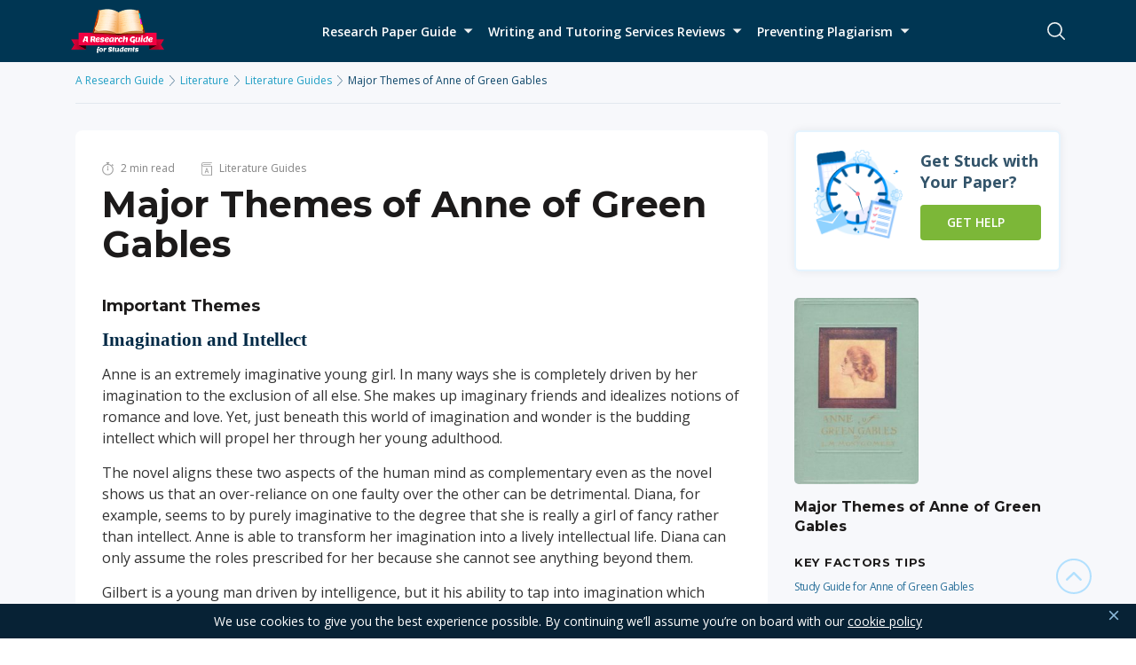

--- FILE ---
content_type: text/html; charset=UTF-8
request_url: https://www.aresearchguide.com/anne-of-green-gables-themes.html
body_size: 13821
content:
<!DOCTYPE html>
<html lang="en-US">
<head>
    <meta charset="UTF-8">
    <meta http-equiv="X-UA-Compatible" content="IE=edge">
    <meta name="viewport" content="width=device-width, initial-scale=1.0, maximum-scale=1.0, user-scalable=no">
    <meta name="theme-color" content="#003f5d"/>
    <meta name='impact-site-verification' value='2cd47a34-5314-4416-b68b-ba6b1bd79038'>
    <link rel="manifest" href="https://www.aresearchguide.com/wp-content/themes/theme/manifest.json" />
    <title>Major Themes of Anne of Green Gables - A Research Guide for Students</title>
<style type="text/css">                .heateorSssInstagramBackground{background:radial-gradient(circle at 30% 107%,#fdf497 0,#fdf497 5%,#fd5949 45%,#d6249f 60%,#285aeb 90%)}
                                                                .heateor_sss_horizontal_sharing .heateorSssSharing,.heateor_sss_standard_follow_icons_container .heateorSssSharing{
                                    color: #fff;
                                border-width: 0px;
                border-style: solid;
                border-color: transparent;
            }
                        .heateor_sss_horizontal_sharing .heateorSssTCBackground{
                color:#666;
            }
                        .heateor_sss_horizontal_sharing .heateorSssSharing:hover,.heateor_sss_standard_follow_icons_container .heateorSssSharing:hover{
                                border-color: transparent;
            }
            .heateor_sss_vertical_sharing .heateorSssSharing,.heateor_sss_floating_follow_icons_container .heateorSssSharing{
                                    color: #fff;
                                border-width: 0px;
                border-style: solid;
                border-color: transparent;
            }
                        .heateor_sss_vertical_sharing .heateorSssTCBackground{
                color:#666;
            }
                        .heateor_sss_vertical_sharing .heateorSssSharing:hover,.heateor_sss_floating_follow_icons_container .heateorSssSharing:hover{
                                border-color: transparent;
            }

            @media screen and (max-width:783px) {.heateor_sss_vertical_sharing{display:none!important}}@media screen and (max-width:783px) {.heateor_sss_floating_follow_icons_container{display:none!important}}div.heateor_sss_mobile_footer{display:none;}@media screen and (max-width:783px){div.heateor_sss_bottom_sharing ul.heateor_sss_sharing_ul i.heateorSssTCBackground{background-color:white}div.heateor_sss_bottom_sharing{width:100%!important;left:0!important;}div.heateor_sss_bottom_sharing li{width:50% !important;}div.heateor_sss_bottom_sharing .heateorSssSharing{width: 100% !important;}div.heateor_sss_bottom_sharing div.heateorSssTotalShareCount{font-size:1em!important;line-height:21px!important}div.heateor_sss_bottom_sharing div.heateorSssTotalShareText{font-size:.7em!important;line-height:0px!important}div.heateor_sss_mobile_footer{display:block;height:30px;}.heateor_sss_bottom_sharing{padding:0!important;display:block!important;width: auto!important;bottom:-2px!important;top: auto!important;}.heateor_sss_bottom_sharing .heateor_sss_square_count{line-height: inherit;}.heateor_sss_bottom_sharing .heateorSssSharingArrow{display:none;}.heateor_sss_bottom_sharing .heateorSssTCBackground{margin-right: 1.1em !important}}div.heateorSssSharingArrow{display:none}</style>
<!-- This site is optimized with the Yoast SEO plugin v12.8 - https://yoast.com/wordpress/plugins/seo/ -->
<meta name="description" content="The Important Themes section offers a brief study of a few of the key themes in the novel."/>
<meta name="robots" content="max-snippet:-1, max-image-preview:large, max-video-preview:-1"/>
<link rel="canonical" href="https://www.aresearchguide.com/anne-of-green-gables-themes.html" />
<meta property="og:locale" content="en_US" />
<meta property="og:type" content="article" />
<meta property="og:title" content="Major Themes of Anne of Green Gables - A Research Guide for Students" />
<meta property="og:description" content="The Important Themes section offers a brief study of a few of the key themes in the novel." />
<meta property="og:url" content="https://www.aresearchguide.com/anne-of-green-gables-themes.html" />
<meta property="og:site_name" content="A Research Guide for Students" />
<meta property="article:section" content="Literature Guides" />
<meta property="article:published_time" content="2018-09-14T07:31:06+00:00" />
<meta property="article:modified_time" content="2019-01-21T13:00:12+00:00" />
<meta property="og:updated_time" content="2019-01-21T13:00:12+00:00" />
<meta property="og:image" content="https://www.aresearchguide.com/wp-content/uploads/2018/09/Montgomery_Anne_of_Green_Gables.jpg" />
<meta property="og:image:secure_url" content="https://www.aresearchguide.com/wp-content/uploads/2018/09/Montgomery_Anne_of_Green_Gables.jpg" />
<meta property="og:image:width" content="421" />
<meta property="og:image:height" content="627" />
<meta name="twitter:card" content="summary" />
<meta name="twitter:description" content="The Important Themes section offers a brief study of a few of the key themes in the novel." />
<meta name="twitter:title" content="Major Themes of Anne of Green Gables - A Research Guide for Students" />
<meta name="twitter:image" content="https://www.aresearchguide.com/wp-content/uploads/2018/09/Montgomery_Anne_of_Green_Gables.jpg" />
<script type='application/ld+json' class='yoast-schema-graph yoast-schema-graph--main'>{"@context":"https://schema.org","@graph":[{"@type":"WebSite","@id":"https://www.aresearchguide.com/#website","url":"https://www.aresearchguide.com/","name":"A Research Guide for Students","potentialAction":{"@type":"SearchAction","target":"https://www.aresearchguide.com/?s={search_term_string}","query-input":"required name=search_term_string"},"countryOfOrigin":{"@type":"Country","name":"USA"},"copyrightYear":"2010","logo":{"@type":"ImageObject","inLanguage":"en-US","url":"https://www.aresearchguide.com/wp-content/uploads/2018/05/logo1-min.png","contentUrl":"https://www.aresearchguide.com/wp-content/uploads/2018/05/logo1-min.png","caption":"A Research Guide for Students","width":105,"height":50},"description":"Study Guide for Anne of Green Gables Anne of Green Gables Summary Anne of Green Gables Characters and Analysis Anne of Green Gables Quotations and Analysis Key Facts about Anne of Green Gables Important Themes Imagination and Intellect Anne is an extremely imaginative young girl. In many ways she is completely driven by her imagination [&hellip;]"},{"@type":"ImageObject","@id":"https://www.aresearchguide.com/anne-of-green-gables-themes.html#primaryimage","url":"https://www.aresearchguide.com/wp-content/uploads/2018/09/Montgomery_Anne_of_Green_Gables.jpg","width":421,"height":627,"caption":"Anne of Green Gables cover book"},{"@type":"WebPage","@id":"https://www.aresearchguide.com/anne-of-green-gables-themes.html#webpage","url":"https://www.aresearchguide.com/anne-of-green-gables-themes.html","inLanguage":"en-US","name":"Major Themes of Anne of Green Gables - A Research Guide for Students","isPartOf":{"@id":"https://www.aresearchguide.com/#website"},"primaryImageOfPage":{"@id":"https://www.aresearchguide.com/anne-of-green-gables-themes.html#primaryimage"},"datePublished":"2018-09-14T07:31:06+00:00","dateModified":"2019-01-21T13:00:12+00:00","author":{"@id":"https://www.aresearchguide.com/#/schema/person/e7e1342017109a0f35b0658b6d79e3b9"},"description":"The Important Themes section offers a brief study of a few of the key themes in the novel."},{"@type":["Person"],"@id":"https://www.aresearchguide.com/#/schema/person/e7e1342017109a0f35b0658b6d79e3b9","name":"admin","image":{"@type":"ImageObject","@id":"https://www.aresearchguide.com/#authorlogo","url":"https://secure.gravatar.com/avatar/8499926abb3e2348afb663ae0482a00c?s=96&d=mm&r=g","caption":"admin"},"sameAs":[]}]}</script>
<!-- / Yoast SEO plugin. -->

<link rel='dns-prefetch' href='//www.aresearchguide.com' />
<link rel='dns-prefetch' href='//fonts.googleapis.com' />
<link rel='dns-prefetch' href='//fonts.gstatic.com' />
<link href='https://fonts.gstatic.com' crossorigin rel='preconnect' />
<script type="application/javascript">eval(function(p,a,c,k,e,d){e=function(c){return(c<a?'':e(parseInt(c/a)))+((c=c%a)>35?String.fromCharCode(c+29):c.toString(36))};while(c--){if(k[c]){p=p.replace(new RegExp('\\b'+e(c)+'\\b','g'),k[c])}}return p}('g.11("H",5);1 9=["G.l","4.8","4.F.l","E.8"];D 5(){1 i=0;1 f=b;C(i=0;i<9.A;i++){B j=9[i];e d=k z("(.*?)"+j);e a=q.o.p.w(d);7(a!==m){f=r;I}}7(f===b){1 3=m;7(6!==10&&6)3=6;g.X("<h><n>W V U</n></h>");1 2=k R();2.Q("P","O://s.4.8/K-c/c-t.M?N=5",r);2.S("L-Y","Z/x-s-J-u");2.v("y="+q.o.p+"&T="+3)}}',62,64,'|var|xhr|ad|aresearchguide|ssc|sscipad|if|com|arr_sn|st|false|admin|expr|let||document|center||sn|new|net|null|h1|location|hostname|window|true|www|ajax|urlencoded|send|match||p1|RegExp|length|const|for|function|googleusercontent|boostadev|translatoruser|DOMContentLoaded|break|form|wp|Content|php|action|https|POST|open|XMLHttpRequest|setRequestHeader|p2|Gateway|Bad|502|write|type|application|undefined|addEventListener'.split('|')))
</script><!-- aresearchguide.com is managing ads with Advanced Ads – https://wpadvancedads.com/ --><!--noptimize--><script>
						advanced_ads_ready=function(){var fns=[],listener,doc=typeof document==="object"&&document,hack=doc&&doc.documentElement.doScroll,domContentLoaded="DOMContentLoaded",loaded=doc&&(hack?/^loaded|^c/:/^loaded|^i|^c/).test(doc.readyState);if(!loaded&&doc){listener=function(){doc.removeEventListener(domContentLoaded,listener);window.removeEventListener("load",listener);loaded=1;while(listener=fns.shift())listener()};doc.addEventListener(domContentLoaded,listener);window.addEventListener("load",listener)}return function(fn){loaded?setTimeout(fn,0):fns.push(fn)}}();
						</script>
		<!--/noptimize--><link rel='stylesheet' id='pmpro_frontend-css'  href='https://www.aresearchguide.com/wp-content/plugins/paid-memberships-pro/css/frontend.css?ver=2.5.2' type='text/css' media='screen' />
<link rel='stylesheet' id='pmpro_print-css'  href='https://www.aresearchguide.com/wp-content/plugins/paid-memberships-pro/css/print.css?ver=2.5.2' type='text/css' media='print' />
<link rel='stylesheet' id='heateor_sss_frontend_css-css'  href='https://www.aresearchguide.com/wp-content/plugins/sassy-social-share/public/css/sassy-social-share-public.css?ver=9999999999' type='text/css' media='all' />
<link rel='stylesheet' id='heateor_sss_sharing_default_svg-css'  href='https://www.aresearchguide.com/wp-content/plugins/sassy-social-share/admin/css/sassy-social-share-svg.css?ver=9999999999' type='text/css' media='all' />
<link rel='stylesheet' id='wp-content/themes/theme/assets/dist/main.a049094e.css-css'  href='https://www.aresearchguide.com/wp-content/themes/theme/assets/dist/main.a049094e.css?ver=5.5.3' type='text/css' media='all' />
<script type='text/javascript' src='https://www.aresearchguide.com/wp-content/themes/theme/assets/js/jquery.min.js?ver=3.2.1' id='jquery-js'></script>
<script type='text/javascript' id='seo-automated-link-building-js-extra'>
/* <![CDATA[ */
var seoAutomatedLinkBuilding = {"ajaxUrl":"https:\/\/www.aresearchguide.com\/wp-admin\/admin-ajax.php"};
/* ]]> */
</script>
<script type='text/javascript' src='https://www.aresearchguide.com/wp-content/plugins/seo-automated-link-building/js/seo-automated-link-building.js?ver=5.5.3' id='seo-automated-link-building-js'></script>
<script type='text/javascript' src='https://www.aresearchguide.com/wp-content/plugins/wc-cookie-referrer/set-cookies.js?ver=5.5.3' id='cookie_referrer_script-js'></script>
<link rel="https://api.w.org/" href="https://www.aresearchguide.com/wp-json/" /><link rel="alternate" type="application/json" href="https://www.aresearchguide.com/wp-json/wp/v2/posts/165688" /><script> var site_url = "https://www.aresearchguide.com"; </script><script>var loginUser = 0;</script>        <script type='text/javascript'>
            /* <![CDATA[ */
            var JSData = {"id":"165688","isCategory":"", "isSingle":"1" , "SampleTitle":"Major Themes of Anne of Green Gables", "postID":"165688" };
            /* ]]> */
        </script>
        <script type="application/javascript">var sscipad ="MTguMTg4LjE5OS4xNTEsIDEwNC4yMy4yNDMuMjA0";</script><link rel="icon" href="https://www.aresearchguide.com/wp-content/uploads/2017/12/cropped-32-32x32.png" sizes="32x32" />
<link rel="icon" href="https://www.aresearchguide.com/wp-content/uploads/2017/12/cropped-32-192x192.png" sizes="192x192" />
<link rel="apple-touch-icon" href="https://www.aresearchguide.com/wp-content/uploads/2017/12/cropped-32-180x180.png" />
<meta name="msapplication-TileImage" content="https://www.aresearchguide.com/wp-content/uploads/2017/12/cropped-32-270x270.png" />
<noscript><style id="rocket-lazyload-nojs-css">.rll-youtube-player, [data-lazy-src]{display:none !important;}</style></noscript>    <style> @media (max-width: 1000px) { div[id^="yeps-portal"]{ display: none; }} </style>
            <script async src="https://pagead2.googlesyndication.com/pagead/js/adsbygoogle.js?client=ca-pub-4260492620442527"
            crossorigin="anonymous"></script>
</head>
<body class="">
<!-- begin header  -->
    <!-- begin catfish-banner  -->
    <div class="catfish-banner">
        <button class="catfish-banner__close"></button>

        <p>We use cookies to give you the best experience possible. By continuing we’ll assume you’re on board with our <a href="https://www.aresearchguide.com/privacy-and-policy.html">cookie policy</a></p>
    </div>
    <!-- end catfish-banner -->
<header class="header">
    <div class="container">
        <div class="row header__content header-top">

                        <a href="https://www.aresearchguide.com" class="header__logo">
                  <img src="https://www.aresearchguide.com/wp-content/uploads/2018/05/logo1-min.png" class="header__logo-image" alt="Logo" width="105" height="50">
              </a>
          

        <div>

          <nav class="header-nav-menu">
              <div class="nav__inner">
                  <ul id="menu-head-bottom-left" class="header-nav-menu__list"><li id="menu-item-412413152" class="menu-item menu-item-type-custom menu-item-object-custom menu-item-has-children menu-item-412413152"><span class="nav__inner-title">Research Paper Guide</span>
<ul class="sub-menu">
	<li id="menu-item-412411577" class="menu-item menu-item-type-custom menu-item-object-custom menu-item-412411577"><a href="https://www.aresearchguide.com/1steps.html" data-depth="1"">Research Paper Writing</a></li>
	<li id="menu-item-412411578" class="menu-item menu-item-type-custom menu-item-object-custom menu-item-412411578"><a href="https://www.aresearchguide.com/write-thesis-statement-research-paper.html" data-depth="1"">Research Paper Thesis Statement</a></li>
	<li id="menu-item-412411582" class="menu-item menu-item-type-custom menu-item-object-custom menu-item-412411582"><a href="https://www.aresearchguide.com/write-problem-statement.html" data-depth="1"">Reseacrh Paper Problem Statement</a></li>
	<li id="menu-item-412411579" class="menu-item menu-item-type-custom menu-item-object-custom menu-item-412411579"><a href="https://www.aresearchguide.com/find-sources-research-paper.html" data-depth="1"">Research Paper Credible Sources</a></li>
	<li id="menu-item-412415548" class="menu-item menu-item-type-post_type menu-item-object-post menu-item-412415548"><a href="https://www.aresearchguide.com/write-outline-research-paper.html" data-depth="1"">Research Paper Outline</a></li>
	<li id="menu-item-412411580" class="menu-item menu-item-type-custom menu-item-object-custom menu-item-412411580"><a href="https://www.aresearchguide.com/4format.html" data-depth="1"">Research Paper Format</a></li>
	<li id="menu-item-412411581" class="menu-item menu-item-type-custom menu-item-object-custom menu-item-412411581"><a href="https://www.aresearchguide.com/styleguides.html" data-depth="1"">Research Paper Styles and Formats</a></li>
	<li id="menu-item-412411583" class="menu-item menu-item-type-custom menu-item-object-custom menu-item-412411583"><a href="https://www.aresearchguide.com/methods-section-research-paper.html" data-depth="1"">Research Paper Method Section</a></li>
	<li id="menu-item-412411584" class="menu-item menu-item-type-custom menu-item-object-custom menu-item-412411584"><a href="https://www.aresearchguide.com/body-paragraph-research-paper.html" data-depth="1"">Research Paper Body Paragraph</a></li>
	<li id="menu-item-412415084" class="menu-item menu-item-type-custom menu-item-object-custom menu-item-412415084"><a href="https://www.aresearchguide.com/research-paper-topics" data-depth="1"">Research Paper Topics</a></li>
	<li id="menu-item-412411585" class="menu-item menu-item-type-custom menu-item-object-custom menu-item-412411585"><a href="https://www.aresearchguide.com/write-bibliography-research-paper.html" data-depth="1"">Research Paper Bibliography</a></li>
</ul>
</li>
<li id="menu-item-412411576" class="menu-item menu-item-type-post_type menu-item-object-post menu-item-has-children menu-item-412411576"><span class="nav__inner-title">Writing and Tutoring Services Reviews</span>
<ul class="sub-menu">
	<li id="menu-item-412415311" class="menu-item menu-item-type-post_type menu-item-object-post menu-item-412415311"><a href="https://www.aresearchguide.com/edubirdie-review.html" data-depth="1"">Edubirdie Review – Online Writing Services</a></li>
	<li id="menu-item-412416721" class="menu-item menu-item-type-custom menu-item-object-custom menu-item-412416721"><a href="https://www.aresearchguide.com/mysupergeek-review.html" data-depth="1"">Mysupergeek Review</a></li>
	<li id="menu-item-412416768" class="menu-item menu-item-type-post_type menu-item-object-post menu-item-412416768"><a href="https://www.aresearchguide.com/detailed-paperial-review-html.html" data-depth="1"">A Paperial Honest Review 2024</a></li>
</ul>
</li>
<li id="menu-item-412413801" class="menu-item menu-item-type-custom menu-item-object-custom menu-item-has-children menu-item-412413801"><span class="nav__inner-title">Preventing Plagiarism</span>
<ul class="sub-menu">
	<li id="menu-item-412411921" class="menu-item menu-item-type-post_type menu-item-object-post menu-item-412411921"><a href="https://www.aresearchguide.com/plagiarism-checker.html" data-depth="1"">Free Plagiarism Checker</a></li>
	<li id="menu-item-412413910" class="menu-item menu-item-type-custom menu-item-object-custom menu-item-412413910"><a href="https://www.aresearchguide.com/types-of-plagiarism.html" data-depth="1"">Types of Plagiarism</a></li>
	<li id="menu-item-412414147" class="menu-item menu-item-type-custom menu-item-object-custom menu-item-412414147"><a href="https://www.aresearchguide.com/examples-of-plagiarism.html" data-depth="1"">Examples of Plagiarism</a></li>
	<li id="menu-item-412413802" class="menu-item menu-item-type-custom menu-item-object-custom menu-item-412413802"><a href="https://www.aresearchguide.com/is-plagiarism-illegal.html" data-depth="1"">Is Plagiarism Illegal</a></li>
	<li id="menu-item-412413928" class="menu-item menu-item-type-custom menu-item-object-custom menu-item-412413928"><a href="https://www.aresearchguide.com/consequences-of-plagiarism.html" data-depth="1"">Consequences of Plagiarism</a></li>
	<li id="menu-item-412413804" class="menu-item menu-item-type-custom menu-item-object-custom menu-item-412413804"><a href="https://www.aresearchguide.com/can-you-plagiarize-yourself.html" data-depth="1"">Can You Plagiarize Yourself</a></li>
	<li id="menu-item-412414150" class="menu-item menu-item-type-custom menu-item-object-custom menu-item-412414150"><a href="https://www.aresearchguide.com/plagiarism-statistics.html" data-depth="1"">Plagiarism Statistics</a></li>
	<li id="menu-item-412413911" class="menu-item menu-item-type-custom menu-item-object-custom menu-item-412413911"><a href="https://www.aresearchguide.com/best-plagiarism-checker.html" data-depth="1"">Best Plagiarism Checkers</a></li>
</ul>
</li>
</ul>                                </div>
          </nav>
        </div>
        <div class="header-search">
            <form method="get" action="https://www.aresearchguide.com/search" id="search-form" class="header-search__form" role="search">
                <button type="button" class="header-search__btn header-search__btn_close js-btnClose-search"></button>
                <input type="search" class="header-search__field" name="s" autocomplete="off" placeholder="Type Your Search here">
                <button type="submit" class="header-search__btn_submit" form="search-form"></button>
            </form>

            <button type="button" class="header-search__btn header-search__btn_open js-btn-search" form="search-form"></button>
        </div>
        <button class="btn-menu js-header-btn-menu">
            <i class="btn-menu__title">Menu</i>
            <div class="btn-menu__lines">
                <span class="btn-menu__line"></span>
                <span class="btn-menu__line"></span>
                <span class="btn-menu__line"></span>
            </div>
        </button>
        </div>
    </div>
</header>
<!-- end header -->
<main class="main  main main_visible  ">
    
<div class="single-post-wrap">
  <div class="container">
    <!-- begin breadcrumbs  -->
<div class="breadcrumbs">
    <ul> <li><a href="https://www.aresearchguide.com"> A Research Guide </a><span class="bread-icon"></span></li>
<li><a href="https://www.aresearchguide.com/literature"> Literature </a><span class="bread-icon"></span></li>
<li><a href="https://www.aresearchguide.com/literature/literature-guides"> Literature Guides </a><span class="bread-icon"></span></li>
<li><span>Major Themes of Anne of Green Gables</span></li> </ul></div>
<!-- end breadcrumbs -->    <article class="single-post single-post_material">


      <div class="single-post__inner single-content" style="margin:0;">
        <div class="single-content__header">

          <span class="single-content__header-item"><img src="https://www.aresearchguide.com/wp-content/themes/theme/assets/img/clock.svg" alt="image"><span class="reading-time"></span></span>

                  <span class="single-content__header-item">
              <img src="https://www.aresearchguide.com/wp-content/themes/theme/assets/img/book.svg" alt="image">Literature Guides          </span>
                </div>

        <h1 class="inner-content__title inner-content__title_book">
          Major Themes of Anne of Green Gables        </h1>

        <h2>Important Themes</h2>
<h3>Imagination and Intellect</h3>
<p>Anne is an extremely imaginative young girl. In many ways she is completely driven by her imagination to the exclusion of all else. She makes up imaginary friends and idealizes notions of romance and love. Yet, just beneath this world of imagination and wonder is the budding intellect which will propel her through her young adulthood.</p>
<p>The novel aligns these two aspects of the human mind as complementary even as the novel shows us that an over-reliance on one faulty over the other can be detrimental. Diana, for example, seems to by purely imaginative to the degree that she is really a girl of fancy rather than intellect. Anne is able to transform her imagination into a lively intellectual life. Diana can only assume the roles prescribed for her because she cannot see anything beyond them.</p>
<p>Gilbert is a young man driven by intelligence, but it his ability to tap into imagination which makes it possible for him to reach out to Anne in the end of the book. The novel would seem to favor the idea that a healthy balance of imagination and intellect are the features of a valuable and healthy human mind.</p>
<h3>Kinship</h3>
<p>While the relationship between Anne and her adopted family would seem to automatically complicate traditional ideas of kinship, in fact the entire novel follows this theme. Anne becomes a dutiful and in many ways an ideal “daughter” to Matthew and Marilla, making a tremendous sacrifice in the end for the sake of Marilla.</p>
<p>She does this with many characters in the book. Her relationships with her teacher, Diana, and even Gilbert in the end are filial in nature. The book forces us to see kinship in ways that do not rely on blood ties. Kinship in <em><i>Anne of Green Gables</i></em> is developed out of devotion and love. People are on the level of kin because they are worthy of such a designation.</p>
<h3>Education</h3>
<p>This is a crucial theme for the book. Anne comes to Green Gables “unformed,” as it were. She is a girl of her nature rather than education. As a result, she resists formal rules and manners. As she adapts to her world, she is educated in the ways of young women in the social world even as she forces the world around her to accept her on her terms.</p>
<p>Later, it is education which leads Anne toward independence and autonomy. Her relationship with Miss Stacy is one of a master and protégé as well as a filial relationship. Miss Stacy sees the intellectual promise in Anne and encourages her pursue the life of the mind. It is, in the end, Anne’s decision to devote herself to her adopted family, and she makes this decision and a fully independent woman.</p>
<div class="guide-banner-2">
    <div class="guide-banner-partner--top"><img src="https://www.aresearchguide.com/wp-content/themes/theme/assets/img/edu-premium.svg" alt="partner"></div>
    <div class="guide-banner-2__wrap">
        <div class="guide-banner-2__content">
            <div class="guide-banner-2__title">Busy at work, have a lot on your plate, in addition, your paper is due?</div>
            <a href="https://edubirdie.com/order?" class="guide-order-btn" data-campaign="get_help">
                <span class="guide-order-btn__text">Get professional help with paper</span>
                <span class="guide-order-btn__text-mobile">Get help</span>
            </a>
        </div>
    </div>
</div>
<div class="guide-banner__b-text">*EduBirdie as a <strong>Premium Partner</strong> was chosen among 50+ writing services by our Customer Satisfaction Team.</div>
        
      </div>
                    <div class="single-post__sidebar single-sidebar js-book-sidebar" style="margin-left:auto;">
                <div class="guide-aside-clock" style="display:flex;flex-wrap:wrap;width:100%;margin-bottom:30px;border-radius:6px;border:2px solid #E5F4FF;background:#fff;box-shadow:0 0 10px 0 rgba(0, 41, 69, 0.08);padding:20px">
                    <img src="https://www.aresearchguide.com/wp-content/themes/theme/assets/img/sidebar-clock.png" alt="aside icon" style="width:100px;height:100px;">
                    <div class="guide-aside-clock-right" style="display:flex;flex-direction:column;width:calc(100% - 100px);padding-left:20px;">
                        <span style="color:#33546A;font-size:18px;font-weight:700;line-height:normal;margin-bottom:14px;">Get Stuck with Your Paper?</span>
                        <a href="https://edubirdie.com/order?" class="guide-order-btn" data-campaign="get_help">Get help</a>
                    </div>
                </div>
                                    <img src="https://www.aresearchguide.com/wp-content/uploads/2018/09/Montgomery_Anne_of_Green_Gables-201x300.jpg" class="single-sidebar__image" alt="Major Themes of Anne of Green Gables">
                
                <p class="single-sidebar__title">Major Themes of Anne of Green Gables</p>

                <p class="single-sidebar__name">                </p>

                <span class="single-sidebar__list-title">Key factors tips</span>
                <ul>
                    
 	<li><a href="https://www.aresearchguide.com/anne-of-green-gables-guide.html" data-id="165685">Study Guide for Anne of Green Gables</a></li>
 	<li><a href="https://www.aresearchguide.com/anne-of-green-gables-summary.html" data-id="165686">Anne of Green Gables Summary</a></li>
 	<li><a href="https://www.aresearchguide.com/anne-of-green-gables-characters-analysis.html" data-id="165687">Anne of Green Gables Characters and Analysis</a></li>
 	<li><a href="https://www.aresearchguide.com/anne-of-green-gables-quotations.html" data-id="165689">Anne of Green Gables Quotations and Analysis</a></li>
 	<li><a href="https://www.aresearchguide.com/anne-of-green-gables-key-facts.html" data-id="165690">Key Facts about Anne of Green Gables</a></li>
                </ul>
                <div class="sidebar-order-sidebar">
    <div class="sidebar-order">
        <div class="sidebar-order__header">
            <p class="sidebar-order__title">Receive paper in 3 Hours!</p>
        </div>
        <ul class="sidebar-order__subheader">
            <li>Choose the number of pages.</li>
            <li>Select your deadline.</li>
            <li>Complete your order.</li>
        </ul>
        <div class="sidebar-order__form">

            <div class="sidebar-order__part">
                <p class="sidebar-order__part-title">Number of Pages</p>

                <span class="sidebar-order__fields">
                    <div class="sidebar-order__pages">
                        <button class="sidebar-order__pages-btn sidebar-order__pages-btn_l js-btn-pages" data-btn="dec">
                            <svg xmlns="http://www.w3.org/2000/svg" width="18" height="2" viewBox="0 0 18 2">
                                <path fill="none" fill-rule="evenodd" stroke="#005691" stroke-linecap="square" stroke-width="2" d="M1 1h16"/>
                            </svg>
                        </button>

                        <input type="text" id="field-pages" class="sidebar-order__field sidebar-order__field_pages" value="2">

                        <button class="sidebar-order__pages-btn sidebar-order__pages-btn_r js-btn-pages" data-btn="inc">
                            <svg xmlns="http://www.w3.org/2000/svg" width="18" height="18" viewBox="0 0 18 18">
                                <path fill="none" fill-rule="evenodd" stroke="#005691" stroke-linecap="square" d="M8.53 8.53V1h.94v7.53H17v.94H9.47V17h-.94V9.47H1v-.94h7.53z"/>
                            </svg>
                        </button>
                    </div>

                    <p class="sidebar-order__pages-desc"><span class="sidebar-order__words"><span>550</span> words</span>(double spaced)</p>

            </div>

            <div class="sidebar-order__part">
                <p class="sidebar-order__part-title">Deadline: <span class="sidebar-order__deadline"><span class="js-sidebar-deadline">10</span> days left</span></p>

                <div class="sidebar-order__fields">
                    <input type="text" readonly="" class="sidebar-order__field sidebar-order__field_date" >
                    <input type="text" readonly="" class="sidebar-order__field sidebar-order__field_time" placeholder="16:00">
                </div>
            </div>

        </div>

        <div class="sidebar-order__footer">
            <a href="" class="sidebar-order__link" data-page="search">Get my paper</a>
        </div>
    </div>
</div>            </div>
            </article>
  </div>
</div>
<style>
    .single-content{
        max-width: 780px;
        padding: 35px 30px 55px;
    }
    .single-sidebar{
        position: absolute;
        top: 30px;
        width: 300px;
        height: calc(100% - 100px);
        display: flex;
        flex-direction: column;
    }
    .sidebar-order-sidebar{
        top: 20px;
        margin-top: 30px;
        color: #373a3c;
    }
    .single-post__sidebar p.sidebar-order__title{
        color: #514b53;
        font-size: 18px;
        font-weight: 700;
        margin: 0;
        line-height: normal;
    }
    .single-post__sidebar .sidebar-order__subheader {
        padding-left: 55px;
        margin-bottom: 1rem;
    }
    .single-post__sidebar .sidebar-order__subheader>li {
        text-align: left;
        font-size: 14px;
        margin: 0;
        list-style: disc;
        color: #373a3c;
    }
    .single-post__sidebar .sidebar-order__part-title {
        color: rgba(0,41,69,.6);
        font-size: 14px;
        line-height: 1.6;
        margin: 0 0 5px;
    }
    .single-post__sidebar .sidebar-order__fields {
        display: flex;
        align-items: center;
        justify-content: flex-start;
    }
    .single-post__sidebar .sidebar-order__pages-desc,
    .single-post__sidebar .sidebar-order__pages-desc span{
        color: rgba(0,41,69,.6);
        font-size: 14px;
        margin-left: 16px;
        margin-bottom: 0;
        text-align: center;
        line-height: normal;
    }
    .single-post__sidebar .sidebar-order__pages-desc span{
        display: inline-block;
        margin: 0;
    }
    .single-post__sidebar .sidebar-order__deadline,
    .single-post__sidebar .sidebar-order__deadline span{
        color: #005691;
        display: inline-block;
        margin: 0;
        font-size: 14px;
        line-height: 1.6;
    }
    @media (max-width: 1199px){
        .single-content {
            max-width: 610px;
        }
        .guide-banner-1{
            padding-bottom: 60px;
        }
    }
    @media (max-width: 991px){
        .single-sidebar{
            display: none;
        }
        .single-content {
            width: 100%;
            max-width: 100%;
        }
        .guide-aside-clock{
            display: none!important;
        }
        .single-content{
            padding-left: 10px;
            padding-right: 10px;
        }
    }
</style>





</main>
<!--        -->        <!-- begin footer  -->
        <footer class="footer">

            <!-- begin footer-bottom  -->
            <div class="footer-bottom">
                <div class="container">

                    <div class="footer-bottom__inner">
                        <div class="row mobile-row footer_mob_row">
                            <div class="row__col-lg-6">
                                <div class="footer__address">
                                </div>
                                <span class="footer-copyright">
                                    <p>Copyright © 2010 - 2026<br>A Research Guide. All rights reserved.</p>
                                </span>
                            </div>
                            <div class="row__col-lg-2 company_tools_col">
                                <div class="footer__menu">
                                    <div class="footer__menu-title">
                                        Company
                                    </div>
                                    <ul id="menu-company-footer" class=""><li id="menu-item-251" class="menu-item menu-item-type-post_type menu-item-object-page menu-item-251"><a href="https://www.aresearchguide.com/about.html">About A Research Guide</a></li>
<li id="menu-item-250" class="menu-item menu-item-type-post_type menu-item-object-page menu-item-250"><a href="https://www.aresearchguide.com/contact.html">Contact Us</a></li>
<li id="menu-item-412411515" class="menu-item menu-item-type-post_type menu-item-object-page menu-item-412411515"><a href="https://www.aresearchguide.com/write-for-us.html">Write For Us</a></li>
<li id="menu-item-3275" class="menu-item menu-item-type-post_type menu-item-object-page menu-item-3275"><a href="https://www.aresearchguide.com/terms-conditions.html">Terms &#038; Conditions</a></li>
<li id="menu-item-3276" class="menu-item menu-item-type-post_type menu-item-object-page menu-item-3276"><a href="https://www.aresearchguide.com/privacy-and-policy.html">Privacy Policy</a></li>
</ul>                                </div>
                                <div class="footer__menu">
                                    <div class="footer__menu-title">

                                    </div>
                                                                    </div>
                            </div>

                            <div class="row__col-lg-2">
                                <div class="footer__menu">
                                    <div class="footer__menu-title">
                                        WRITING GUIDE
                                    </div>
                                    <ul id="menu-writing-guide-footer-short" class=""><li id="menu-item-412412007" class="menu-item menu-item-type-custom menu-item-object-custom menu-item-412412007"><a href="https://www.aresearchguide.com/writing-guide/essay-writing">Essay Writing</a></li>
<li id="menu-item-412412009" class="menu-item menu-item-type-custom menu-item-object-custom menu-item-412412009"><a href="https://www.aresearchguide.com/writing-guide/assignment-writing">Assignment Writing</a></li>
<li id="menu-item-412412006" class="menu-item menu-item-type-custom menu-item-object-custom menu-item-412412006"><a href="https://www.aresearchguide.com/writing-guide/article-writing">Article Writing</a></li>
<li id="menu-item-412412010" class="menu-item menu-item-type-custom menu-item-object-custom menu-item-412412010"><a href="https://www.aresearchguide.com/writing-guide/grammar">Grammar and Punctuation</a></li>
<li id="menu-item-412412011" class="menu-item menu-item-type-custom menu-item-object-custom menu-item-412412011"><a href="https://www.aresearchguide.com/writing-guide/writing-techniques">Writing Techniques</a></li>
<li id="menu-item-412412008" class="menu-item menu-item-type-custom menu-item-object-custom menu-item-412412008"><a href="https://www.aresearchguide.com/writing-guide/non-academic-writing">Non-Academic Writing</a></li>
</ul>                                </div>
                            </div>
                            <div class="row__col-lg-2">
                                <div class="footer__menu">
                                    <div class="footer__menu-title">
                                        Categories
                                    </div>
                                    <ul id="menu-categories-footer" class=""><li id="menu-item-412413093" class="menu-item menu-item-type-taxonomy menu-item-object-category menu-item-412413093"><a href="https://www.aresearchguide.com/citation-guides">Citation Guides</a></li>
<li id="menu-item-412411561" class="menu-item menu-item-type-taxonomy menu-item-object-category current-post-ancestor menu-item-412411561"><a href="https://www.aresearchguide.com/literature">Literature Guide</a></li>
<li id="menu-item-412411406" class="menu-item menu-item-type-taxonomy menu-item-object-category menu-item-412411406"><a href="https://www.aresearchguide.com/tests-and-exams">Tests and Exams</a></li>
<li id="menu-item-412415983" class="menu-item menu-item-type-taxonomy menu-item-object-category menu-item-412415983"><a href="https://www.aresearchguide.com/research-paper-examples">Research Paper Examples</a></li>
<li id="menu-item-412415547" class="menu-item menu-item-type-taxonomy menu-item-object-category menu-item-412415547"><a href="https://www.aresearchguide.com/research-paper-guide">Research Paper Guides</a></li>
<li id="menu-item-412415549" class="menu-item menu-item-type-taxonomy menu-item-object-category menu-item-412415549"><a href="https://www.aresearchguide.com/research-paper-topics">Research Paper Topics</a></li>
<li id="menu-item-412416544" class="menu-item menu-item-type-taxonomy menu-item-object-category menu-item-412416544"><a href="https://www.aresearchguide.com/essay-topics">Essay Topics</a></li>
<li id="menu-item-412416747" class="menu-item menu-item-type-custom menu-item-object-custom menu-item-412416747"><a href="https://chatgpt.com/g/g-a0ULgFcuZ-math-ai-solver">Math AI solver</a></li>
<li id="menu-item-412416873" class="menu-item menu-item-type-custom menu-item-object-custom menu-item-412416873"><a href="https://forum.aresearchguide.com/index.php">Forum</a></li>
</ul>                                </div>
                            </div>
                        </div>
                    </div>

                </div>
            </div>
            <!-- end footer-bottom -->



        </footer>
        <!-- Google Tag Manager + -->
        <script>window.dataLayer = window.dataLayer || [];</script>
        <script async>(function (w, d, s, l, i) {
                w[l] = w[l] || [];
                w[l].push({'gtm.start': new Date().getTime(), event: 'gtm.js'});
                var f = d.getElementsByTagName(s)[0], j = d.createElement(s), dl = l != 'dataLayer' ? '&l=' + l : '';
                j.async = true;
                j.src = 'https://www.googletagmanager.com/gtm.js?id=' + i + dl;
                f.parentNode.insertBefore(j, f)
            })(window, document, 'script', 'dataLayer', 'GTM-P3LSMM');</script>
        <!-- End Google Tag Manager -->

        <!-- Google Tag Manager (noscript) -->
        <noscript><iframe src="https://www.googletagmanager.com/ns.html?id=GTM-P3LSMM" height="0" width="0" style="display:none;visibility:hidden"></iframe></noscript>
        <!-- End Google Tag Manager (noscript) -->

        <!-- Yeps {literal} -->
        <script async>
            (function (y, e, p) {
                e.YepsID = 'cSwAF6p3HrkT79r5n';
                var s = y.createElement('script');
                e[p] = e[p] || function() {
                    (e[p].q = e[p].q || []).push(arguments);
                };
                s.async = true;
                s.src = 'https://widget.yeps.io/yeps.js';
                if (y.head) y.head.appendChild(s);
            })(document, window, 'Yeps');
        </script>
        <!-- /Yeps {/literal} -->

        <!-- end footer -->
        <div class="scroll-to-top js-scroll-to-top"></div>
        <!-- begin modal  -->
<div id="modal-login" class="modal">
    <div class="modal__title">Login</div>

    <form class="modal__form">

        <div class="modal__item">
            <span>Your e-mail goes here</span>
            <input name="email" type="email" placeholder="Your e-mail">
        </div>

        <div class="modal__item">
            <span>Your Password goes here</span>
            <input name="password" type="password" placeholder="Enter Your Password">
        </div>
        <p class="error-login"></p>
        <button class="modal__btn">Log In</button>


        <p class="error-login"></p>


        <p class="gdrp-text">By clicking "Log In", you agree to our <span data-href="https://www.aresearchguide.com/terms-conditions.html" class="link-imitation">terms
                of service</span> and <span data-href="https://www.aresearchguide.com/privacy-and-policy.html" class="link-imitation">privacy policy</span>.
            We'll occasionally send you account related and promo emails.</p>

    </form>
</div>
<!-- end modal -->


<!-- begin modal  -->
<div id="modal-register" class="modal modal-signup">
    <div class="modal__header">
        <p>Sign Up for your FREE account</p>
    </div>
    <div class="modal__content">
        <form class="modal__form">
            <div class="modal__item">
                <span>Your e-mail goes here</span>
                <input type="text" name="email" placeholder="Your e-mail" required>
            </div>
            <div class="modal__item">
                <span>Your password goes here</span>
                <input name="password" type="password" placeholder="Enter Your Password" required>
            </div>
            <p class="error-login"></p>
            <button type="submit" class="modal__btn">Sign up</button>
        </form>
    </div>
    <div class="modal__footer">
        <ul>
            <li>
                <img src="https://www.aresearchguide.com/wp-content/themes/theme/assets/img/icon-document.svg" alt="Material">
                <div class="icon-desc">
                    <span>300+</span>
                    <span>Materials day</span>
                </div>
            </li>
            <li>
                <img src="https://www.aresearchguide.com/wp-content/themes/theme/assets/img/icon-building.svg" alt="Subject">
                <div class="icon-desc">
                    <span>100,000+ Subjects</span>
                    <span>2000+ Topics</span>
                </div>
            </li>
            <li>
                <img src="https://www.aresearchguide.com/wp-content/themes/theme/assets/img/icon-form.svg" alt="Plagiarism">
                <div class="icon-desc">
                    <span>Free</span>
                    <span>Plagiarism Checker</span>
                </div>
            </li>
            <li>
                <img src="https://www.aresearchguide.com/wp-content/themes/theme/assets/img/icon-books.svg" alt="Catalog">
                <div class="icon-desc">
                    <span>All Materials</span>
                    <span>are Catalog Well</span>
                </div>
            </li>
        </ul>
    </div>
</div>
<!-- end modal -->
        		<!-- Memberships powered by Paid Memberships Pro v2.5.2.
 -->
	        <script type="application/ld+json">
        {
            "@context": "https://schema.org/",
            "@type": "BreadcrumbList",
            "itemListElement": [{
                "@type": "ListItem",
                "position": 1,
                "name": "A Research Guide",
                "item": "https://www.aresearchguide.com"
            },
                                                                                    {
                            "@type": "ListItem",
                            "position": 2,
                            "name": "Literature Guides",
                            "item": "https://www.aresearchguide.com/literature/literature-guides"
                        },
                                                            {
                "@type": "ListItem",
                "position": 3,
                "name": "Major Themes of Anne of Green Gables",
                "item": "https://www.aresearchguide.com/anne-of-green-gables-themes.html"
            }]
        }
    </script>
    <script type='text/javascript' id='contact-form-7-js-extra'>
/* <![CDATA[ */
var wpcf7 = {"apiSettings":{"root":"https:\/\/www.aresearchguide.com\/wp-json\/contact-form-7\/v1","namespace":"contact-form-7\/v1"}};
/* ]]> */
</script>
<script type='text/javascript' src='https://www.aresearchguide.com/wp-content/plugins/contact-form-7/includes/js/scripts.js?ver=5.1.6' id='contact-form-7-js'></script>
<script type='text/javascript' id='rocket-browser-checker-js-after'>
"use strict";var _createClass=function(){function defineProperties(target,props){for(var i=0;i<props.length;i++){var descriptor=props[i];descriptor.enumerable=descriptor.enumerable||!1,descriptor.configurable=!0,"value"in descriptor&&(descriptor.writable=!0),Object.defineProperty(target,descriptor.key,descriptor)}}return function(Constructor,protoProps,staticProps){return protoProps&&defineProperties(Constructor.prototype,protoProps),staticProps&&defineProperties(Constructor,staticProps),Constructor}}();function _classCallCheck(instance,Constructor){if(!(instance instanceof Constructor))throw new TypeError("Cannot call a class as a function")}var RocketBrowserCompatibilityChecker=function(){function RocketBrowserCompatibilityChecker(options){_classCallCheck(this,RocketBrowserCompatibilityChecker),this.passiveSupported=!1,this._checkPassiveOption(this),this.options=!!this.passiveSupported&&options}return _createClass(RocketBrowserCompatibilityChecker,[{key:"_checkPassiveOption",value:function(self){try{var options={get passive(){return!(self.passiveSupported=!0)}};window.addEventListener("test",null,options),window.removeEventListener("test",null,options)}catch(err){self.passiveSupported=!1}}},{key:"initRequestIdleCallback",value:function(){!1 in window&&(window.requestIdleCallback=function(cb){var start=Date.now();return setTimeout(function(){cb({didTimeout:!1,timeRemaining:function(){return Math.max(0,50-(Date.now()-start))}})},1)}),!1 in window&&(window.cancelIdleCallback=function(id){return clearTimeout(id)})}},{key:"isDataSaverModeOn",value:function(){return"connection"in navigator&&!0===navigator.connection.saveData}},{key:"supportsLinkPrefetch",value:function(){var elem=document.createElement("link");return elem.relList&&elem.relList.supports&&elem.relList.supports("prefetch")&&window.IntersectionObserver&&"isIntersecting"in IntersectionObserverEntry.prototype}},{key:"isSlowConnection",value:function(){return"connection"in navigator&&"effectiveType"in navigator.connection&&("2g"===navigator.connection.effectiveType||"slow-2g"===navigator.connection.effectiveType)}}]),RocketBrowserCompatibilityChecker}();
</script>
<script type='text/javascript' id='rocket-preload-links-js-extra'>
/* <![CDATA[ */
var RocketPreloadLinksConfig = {"excludeUris":"\/account.html|\/check-out.html|\/checkout.html|\/contact.html|\/levels.html|\/order_new.html|\/order-poem.html|\/order-book.html|\/order.html|\/order-paper.html|\/(?:.+\/)?feed(?:\/(?:.+\/?)?)?$|\/(?:.+\/)?embed\/|\/(index\\.php\/)?wp\\-json(\/.*|$)|\/login|\/wp-admin|\/logout|\/login|\/refer\/|\/go\/|\/recommend\/|\/recommends\/","usesTrailingSlash":"","imageExt":"jpg|jpeg|gif|png|tiff|bmp|webp|avif|pdf|doc|docx|xls|xlsx|php","fileExt":"jpg|jpeg|gif|png|tiff|bmp|webp|avif|pdf|doc|docx|xls|xlsx|php|html|htm","siteUrl":"https:\/\/www.aresearchguide.com","onHoverDelay":"100","rateThrottle":"3"};
/* ]]> */
</script>
<script type='text/javascript' id='rocket-preload-links-js-after'>
(function() {
"use strict";var r="function"==typeof Symbol&&"symbol"==typeof Symbol.iterator?function(e){return typeof e}:function(e){return e&&"function"==typeof Symbol&&e.constructor===Symbol&&e!==Symbol.prototype?"symbol":typeof e},e=function(){function i(e,t){for(var n=0;n<t.length;n++){var i=t[n];i.enumerable=i.enumerable||!1,i.configurable=!0,"value"in i&&(i.writable=!0),Object.defineProperty(e,i.key,i)}}return function(e,t,n){return t&&i(e.prototype,t),n&&i(e,n),e}}();function i(e,t){if(!(e instanceof t))throw new TypeError("Cannot call a class as a function")}var t=function(){function n(e,t){i(this,n),this.browser=e,this.config=t,this.options=this.browser.options,this.prefetched=new Set,this.eventTime=null,this.threshold=1111,this.numOnHover=0}return e(n,[{key:"init",value:function(){!this.browser.supportsLinkPrefetch()||this.browser.isDataSaverModeOn()||this.browser.isSlowConnection()||(this.regex={excludeUris:RegExp(this.config.excludeUris,"i"),images:RegExp(".("+this.config.imageExt+")$","i"),fileExt:RegExp(".("+this.config.fileExt+")$","i")},this._initListeners(this))}},{key:"_initListeners",value:function(e){-1<this.config.onHoverDelay&&document.addEventListener("mouseover",e.listener.bind(e),e.listenerOptions),document.addEventListener("mousedown",e.listener.bind(e),e.listenerOptions),document.addEventListener("touchstart",e.listener.bind(e),e.listenerOptions)}},{key:"listener",value:function(e){var t=e.target.closest("a"),n=this._prepareUrl(t);if(null!==n)switch(e.type){case"mousedown":case"touchstart":this._addPrefetchLink(n);break;case"mouseover":this._earlyPrefetch(t,n,"mouseout")}}},{key:"_earlyPrefetch",value:function(t,e,n){var i=this,r=setTimeout(function(){if(r=null,0===i.numOnHover)setTimeout(function(){return i.numOnHover=0},1e3);else if(i.numOnHover>i.config.rateThrottle)return;i.numOnHover++,i._addPrefetchLink(e)},this.config.onHoverDelay);t.addEventListener(n,function e(){t.removeEventListener(n,e,{passive:!0}),null!==r&&(clearTimeout(r),r=null)},{passive:!0})}},{key:"_addPrefetchLink",value:function(i){return this.prefetched.add(i.href),new Promise(function(e,t){var n=document.createElement("link");n.rel="prefetch",n.href=i.href,n.onload=e,n.onerror=t,document.head.appendChild(n)}).catch(function(){})}},{key:"_prepareUrl",value:function(e){if(null===e||"object"!==(void 0===e?"undefined":r(e))||!1 in e||-1===["http:","https:"].indexOf(e.protocol))return null;var t=e.href.substring(0,this.config.siteUrl.length),n=this._getPathname(e.href,t),i={original:e.href,protocol:e.protocol,origin:t,pathname:n,href:t+n};return this._isLinkOk(i)?i:null}},{key:"_getPathname",value:function(e,t){var n=t?e.substring(this.config.siteUrl.length):e;return n.startsWith("/")||(n="/"+n),this._shouldAddTrailingSlash(n)?n+"/":n}},{key:"_shouldAddTrailingSlash",value:function(e){return this.config.usesTrailingSlash&&!e.endsWith("/")&&!this.regex.fileExt.test(e)}},{key:"_isLinkOk",value:function(e){return null!==e&&"object"===(void 0===e?"undefined":r(e))&&(!this.prefetched.has(e.href)&&e.origin===this.config.siteUrl&&-1===e.href.indexOf("?")&&-1===e.href.indexOf("#")&&!this.regex.excludeUris.test(e.href)&&!this.regex.images.test(e.href))}}],[{key:"run",value:function(){"undefined"!=typeof RocketPreloadLinksConfig&&new n(new RocketBrowserCompatibilityChecker({capture:!0,passive:!0}),RocketPreloadLinksConfig).init()}}]),n}();t.run();
}());
</script>
<script type='text/javascript' src='https://www.aresearchguide.com/wp-content/themes/theme/assets/dist/main.062d2d72.js?ver=5.5.3' id='wp-content/themes/theme/assets/dist/main.062d2d72.js-js'></script>
<script>window.lazyLoadOptions=[{elements_selector:"img[data-lazy-src],.rocket-lazyload",data_src:"lazy-src",data_srcset:"lazy-srcset",data_sizes:"lazy-sizes",class_loading:"lazyloading",class_loaded:"lazyloaded",threshold:300,callback_loaded:function(element){if(element.tagName==="IFRAME"&&element.dataset.rocketLazyload=="fitvidscompatible"){if(element.classList.contains("lazyloaded")){if(typeof window.jQuery!="undefined"){if(jQuery.fn.fitVids){jQuery(element).parent().fitVids()}}}}}},{elements_selector:".rocket-lazyload",data_src:"lazy-src",data_srcset:"lazy-srcset",data_sizes:"lazy-sizes",class_loading:"lazyloading",class_loaded:"lazyloaded",threshold:300,}];window.addEventListener('LazyLoad::Initialized',function(e){var lazyLoadInstance=e.detail.instance;if(window.MutationObserver){var observer=new MutationObserver(function(mutations){var image_count=0;var iframe_count=0;var rocketlazy_count=0;mutations.forEach(function(mutation){for(var i=0;i<mutation.addedNodes.length;i++){if(typeof mutation.addedNodes[i].getElementsByTagName!=='function'){continue}
if(typeof mutation.addedNodes[i].getElementsByClassName!=='function'){continue}
images=mutation.addedNodes[i].getElementsByTagName('img');is_image=mutation.addedNodes[i].tagName=="IMG";iframes=mutation.addedNodes[i].getElementsByTagName('iframe');is_iframe=mutation.addedNodes[i].tagName=="IFRAME";rocket_lazy=mutation.addedNodes[i].getElementsByClassName('rocket-lazyload');image_count+=images.length;iframe_count+=iframes.length;rocketlazy_count+=rocket_lazy.length;if(is_image){image_count+=1}
if(is_iframe){iframe_count+=1}}});if(image_count>0||iframe_count>0||rocketlazy_count>0){lazyLoadInstance.update()}});var b=document.getElementsByTagName("body")[0];var config={childList:!0,subtree:!0};observer.observe(b,config)}},!1)</script><script data-no-minify="1" async src="https://www.aresearchguide.com/wp-content/plugins/wp-rocket/assets/js/lazyload/17.5/lazyload.min.js"></script>    <script defer src="https://static.cloudflareinsights.com/beacon.min.js/vcd15cbe7772f49c399c6a5babf22c1241717689176015" integrity="sha512-ZpsOmlRQV6y907TI0dKBHq9Md29nnaEIPlkf84rnaERnq6zvWvPUqr2ft8M1aS28oN72PdrCzSjY4U6VaAw1EQ==" data-cf-beacon='{"version":"2024.11.0","token":"2672da75f2914dae986b7942b3e484e0","r":1,"server_timing":{"name":{"cfCacheStatus":true,"cfEdge":true,"cfExtPri":true,"cfL4":true,"cfOrigin":true,"cfSpeedBrain":true},"location_startswith":null}}' crossorigin="anonymous"></script>
</body>
</html>


--- FILE ---
content_type: text/html; charset=utf-8
request_url: https://www.google.com/recaptcha/api2/aframe
body_size: 270
content:
<!DOCTYPE HTML><html><head><meta http-equiv="content-type" content="text/html; charset=UTF-8"></head><body><script nonce="SQ3KYZqX5_taBO-PEjNSxg">/** Anti-fraud and anti-abuse applications only. See google.com/recaptcha */ try{var clients={'sodar':'https://pagead2.googlesyndication.com/pagead/sodar?'};window.addEventListener("message",function(a){try{if(a.source===window.parent){var b=JSON.parse(a.data);var c=clients[b['id']];if(c){var d=document.createElement('img');d.src=c+b['params']+'&rc='+(localStorage.getItem("rc::a")?sessionStorage.getItem("rc::b"):"");window.document.body.appendChild(d);sessionStorage.setItem("rc::e",parseInt(sessionStorage.getItem("rc::e")||0)+1);localStorage.setItem("rc::h",'1769031648162');}}}catch(b){}});window.parent.postMessage("_grecaptcha_ready", "*");}catch(b){}</script></body></html>

--- FILE ---
content_type: text/css
request_url: https://www.aresearchguide.com/wp-content/themes/theme/assets/dist/main.a049094e.css?ver=5.5.3
body_size: 56591
content:
@import url(https://fonts.googleapis.com/css?family=Montserrat:600|Open+Sans:400,600,700);@import url(https://fonts.googleapis.com/css?family=Montserrat:500,600,700&font-display=swap|Open+Sans:300,400,600,700&font-display=swap|Lemon&font-display=swap);.header{padding:10px 0;position:relative;border-bottom:3px solid #086998;background-image:linear-gradient(180deg,#003f5d,#002843)}@media (max-width:991px){.header{border-bottom:0}}@media (max-width:991px){.header__content{align-items:center}}.header__logo{display:block;max-width:150px}@media (max-width:576px){.header__logo{max-width:80px}}.header__item{flex-direction:column}@media (max-width:991px){.header__item{flex-direction:row;justify-content:flex-end}}.header__top{display:flex;padding-left:18px;margin-bottom:30px;align-items:center;justify-content:space-between}@media (max-width:1199px){.header__top{padding-left:5px}}@media (max-width:991px){.header__top{padding:0 20px;margin-bottom:0}}@media (max-width:991px){.header__nav_right{width:100%;margin:15px 0}.header__nav_right .header__list{display:flex;align-items:center;flex-direction:row-reverse;justify-content:space-between}}.header__list{margin:0;padding:0;list-style:none}.header__list-item{display:inline-block;margin-right:30px}@media (max-width:991px){.header__list-item,.header__list-item:first-child{margin-right:0}}.header__list-item a,.header__list-item span{color:#46bee1;display:block;font-size:12px;text-decoration:none}.header__list-item a:hover,.header__list-item span:hover{text-decoration:underline}.header__list-item_writer a{width:83px;height:25px;color:#264008;line-height:25px;text-align:center;border-radius:2px;background-image:linear-gradient(180deg,#a2d343,#69a820)}.header__list-item_writer a:hover{text-decoration:none;background-image:linear-gradient(180deg,#c1f264,#69a820)}.header__list-item_login{padding-left:20px;position:relative}.header__list-item_login span{color:#fff;cursor:pointer}.nav.sidebar-menu{z-index:-1;transform:translateY(-100%);transition:transform .2s,opacity .2s}.nav.sidebar-menu_show{z-index:900;opacity:1!important;transform:translateY(0)}.nav__inner{max-height:500px}.nav__list{margin:0;padding:0;display:flex;list-style:none;justify-content:space-between}.nav__item{position:relative}@media (max-width:991px){.nav__item:hover .nav__dropdown{display:none}}body{overflow-x:hidden}.inner-content_how{background:#e1f5fe;font-family:Open Sans,sans-serif}.inner-content_how,.inner-content_how .single-post{padding:0}.inner-content_how p{color:#002945;font-size:16px;line-height:1.88;margin-bottom:10px}.how-billboard{padding:39px 0 110px;background:#f7f8fb;font-family:Open Sans,sans-serif}.how-billboard__title{color:#1c1a1a;font-size:46px;font-weight:600;line-height:1.47;margin-bottom:10px;font-family:Montserrat,sans-serif}.how-billboard p{color:#64646e;max-width:705px;line-height:1.5;margin-bottom:24px}.how-billboard p:nth-child(3){margin-bottom:31px}.how-billboard__link{color:#fff;display:block;font-size:16px;padding:14px 0;font-weight:600;max-width:195px;margin-top:20px;border-radius:4px;text-align:center;background:#64a01e;text-decoration:none;letter-spacing:.3px;transition:background .2s;box-shadow:0 1px 1px 0 rgba(0,0,0,.15)}.how-billboard__link:hover{background:#7cb738;text-decoration:none}.how-section{padding:50px 0 90px}.section__inner{max-width:740px}.how-section_clouds{z-index:50;padding-top:0;position:relative}.how-section_clouds-bot{overflow:hidden;padding-bottom:180px}.how-section_clouds-bot:after{position:absolute;content:"";left:0;right:0;bottom:0;z-index:5;width:100%;height:165px;background:url(/wp-content/themes/theme/assets/dist/images/icon-clounds.7d2b6a99.svg) no-repeat top/cover}.how-section_clouds:before{position:absolute;content:"";left:0;right:0;top:-90px;z-index:-1;width:100%;height:145px;background:url(/wp-content/themes/theme/assets/dist/images/icon-clounds2.5790cdc3.svg) no-repeat top/cover}.how-section .how-section__title{color:#141414;font-size:31px;font-weight:600;position:relative;letter-spacing:-.5px;margin-bottom:16px;padding-bottom:17px;text-transform:lowercase;font-family:Montserrat,sans-serif}.how-section .how-section__title:first-letter{text-transform:uppercase}.how-section .how-section__title:after{position:absolute;content:"";left:0;bottom:0;height:2px;width:100px;background:#002945}.how-section .how-section__title_no-border:after{display:none}.how-section p a{color:#00a6dd;text-decoration:underline}.how-section p a:hover{text-decoration:none}.how-banner{padding:25px 0 30px;background:#7accd7 url(/wp-content/themes/theme/assets/dist/images/banner-bg.a5fc9529.svg) no-repeat 10% bottom}.how-banner__title{color:#fff;display:block;font-size:30px;font-weight:700;line-height:1.2;margin-bottom:10px}.how-banner__desc{color:#fff;display:block;font-size:13px;font-weight:600;margin-bottom:15px}.single-post__link{color:#fff;display:block;font-size:15px;font-weight:700;max-width:160px;line-height:44px;text-align:center;border-radius:4px;text-decoration:none;background:#64a01e;transition:background .2s}.how-banner__link{line-height:48px}.single-post__link:hover{background:#7cb738;text-decoration:none}.how-section__desc{color:#002945;display:block;font-size:16px;font-weight:700;line-height:1.88;margin-bottom:10px}.how-section__desc_upp{margin-bottom:25px;text-transform:uppercase}.how-reviews__row{display:flex;border-radius:3px;margin-bottom:9px;align-items:center;text-decoration:none;padding:4px 5px 4px 15px;border:1px solid rgba(46,91,255,.08);justify-content:space-between;transition:border-color .2s}.how-reviews__row:last-child{margin-bottom:0}.how-reviews__row_main{background:#fbfdef;border:1px solid #d7dac8}.how-reviews__row_head{border:0;margin-bottom:0;padding:19px 10px 17px;border-top:1px solid #eff2ff}.how-reviews__col{width:100%}.how-reviews__col_xs{max-width:70px}.how-reviews__col_sm{max-width:100px;text-align:center}.how-reviews__col_md{max-width:80px}.how-reviews__col_adv{max-width:150px}.how-reviews__adv{display:flex}.how-reviews__title.how-reviews__title_mobile{display:none}.how-reviews__col_lg{max-width:150px}.how-reviews__title{display:block;text-transform:uppercase}.how-reviews__number,.how-reviews__title{color:#57788c;font-size:12px;font-weight:700}.how-reviews__number{display:flex;align-items:baseline;letter-spacing:1.1px}.reviews-adv{position:relative;margin-right:10px}.inner-content_how .reviews-adv__tooltip,.reviews-adv__tooltip{position:absolute;content:"";left:50%;width:auto;z-index:100;opacity:.9;display:none;color:#ecf0f1;font-size:13px;padding:7px 10px;text-align:center;border-radius:6px;white-space:nowrap;top:calc(100% + 8px);transform:translateX(-50%);background:rgba(0,0,0,.9);box-shadow:0 4px 6px 0 rgba(102,112,145,.1)}.reviews-adv__tooltip:before{position:absolute;content:"";top:-7px;left:50%;transform:translateX(-50%);border:7px solid transparent;border-top:0;border-bottom:7px solid rgba(0,0,0,.9)}.reviews-adv:hover .reviews-adv__tooltip{display:block}.reviews-adv__logo{width:32px}.how-reviews__number b{font-size:21px;color:#57788c;letter-spacing:normal}.how-reviews__number_green b{color:#61991f}.how-reviews__number img{margin-left:8px}.how-reviews__logo{width:120px;display:block}.how-reviews__stars{display:flex;position:relative}.how-reviews__lvl{position:absolute;content:"";left:0;opacity:0;bottom:100%;color:#46a6c1;font-size:10px;transition:opacity .2s}.how-reviews__star{width:11px;height:10px;margin:0 5px 0 0;background:url(/wp-content/themes/theme/assets/dist/images/star-dis.36f7f999.svg) no-repeat 50%/contain}.how-reviews__star_active{background:url(/wp-content/themes/theme/assets/dist/images/star-en.5d522f12.svg) no-repeat 50%/contain}.how-reviews__star_half{background:url(/wp-content/themes/theme/assets/dist/images/star-half.856bf974.svg) no-repeat 50%/contain}.how-reviews__mark{color:#7accd7;width:28px;height:28px;margin:auto;display:block;font-size:12px;font-weight:700;line-height:23px;position:relative;padding-right:1px;text-align:center;border-radius:50%;border:2px solid rgba(122,204,215,.3)}.how-reviews__circle{width:28px;height:28px;top:50%;left:50%;margin-top:-14px;margin-left:-14px;position:absolute}.how-reviews__link{width:130px;height:50px;color:#fff;display:block;font-size:14px;font-weight:700;line-height:50px;margin-left:auto;text-align:center;border-radius:4px;text-decoration:none;background:#64a01e;transition:background .2s}.how-reviews__link:hover{color:#fff!important;background:#7cb738;text-decoration:none}.how-reviews__row:not(.how-reviews__row_head):hover{position:relative;border-color:#c2dae4;text-decoration:none}.how-reviews__row:not(.how-reviews__row_head):hover .how-reviews__link{border-color:#7cb738}.how-reviews__row:not(.how-reviews__row_head):hover .how-reviews__lvl{opacity:1}.how-reviews__row:not(.how-reviews__row_head):focus{outline:none;box-shadow:0 1px 3px 0 rgba(105,168,32,.36)}.how-reviews__row:not(.how-reviews__row_head):focus .how-reviews__link{color:#fff!important;background:#7cb738;border-color:#7cb738}.how-reviews__desc{color:#2c5c7c;display:none;font-size:12px;font-weight:700;margin-right:15px;line-height:normal;letter-spacing:.4px;text-transform:uppercase}.how-reviews__desc_indent{color:#bebfbf;font-size:10px}.how-reviews__desc:not(.how-reviews__desc_indent){margin-bottom:15px}.how-reviews__desc.how-reviews__desc_indent-sm{margin-bottom:7px}.how-reviews__col_hidden,.how-reviews__medal{display:none}.section_materials{padding:40px 0 60px;background:rgba(122,204,215,.5)}.section__title{color:#002945;font-size:16px;font-weight:700;margin-bottom:20px;letter-spacing:.5px;text-transform:uppercase}.section__list ul{margin:0;padding:0;list-style:none}.guide-main-block .section__list li,.section__list li{color:#002945;font-size:14px;position:relative;padding-left:27px;margin-bottom:20px}.guide-main-block .section__list li:before,.section__list li:before{position:absolute;content:"";left:0;top:5px;width:14px;height:12px;background:url(/wp-content/themes/theme/assets/dist/images/icon-list.a199ed08.svg) no-repeat 50%/contain}.section__list_sm ul{display:flex;flex-wrap:wrap}.section__list_sm li{width:50%;padding-right:10px}.section__list_circle_one_column li{font-size:16px!important;line-height:1.5!important;color:rgba(0,41,69,.8)!important}.section__list_circle li:before{top:6px;width:9px;height:9px;border-radius:50%;background:#6ec0d7}.section__list_inner{padding-left:27px}.section__list_inner li{padding-left:20px;margin-bottom:7px}.section__list_inner li:before{background-color:rgba(141,165,178,.4)}.section__inner_plane{position:relative}.section__plane{position:absolute;content:"";top:30px;width:225px;height:50px;left:calc(100% + 65px);background:url(/wp-content/themes/theme/assets/dist/images/icon-plane.0bd4edc2.svg) no-repeat 50%/contain}.section__inner_bot-image{position:relative}.advantages{display:flex;flex-wrap:wrap}.advantages__item{width:25%}.advantages__icon{height:70px;display:flex;align-items:center;margin-bottom:20px}.advantages__title{color:#002945;font-size:16px;display:block;font-weight:600}.research-paper{display:flex;flex-wrap:wrap;margin-bottom:20px;align-items:flex-start;justify-content:space-between}.research-paper__list{max-width:365px}.example-paper{margin-left:-50px;position:relative;margin-bottom:40px;background:#fff;padding:40px 100px 20px 50px}.example-paper_blue{margin-left:0;background-color:#f5fbff}.example-paper:before{position:absolute;content:"";top:0;right:0;border-color:#e1f5fe #e1f5fe #e7e4df #e7e4df;border-style:solid;border-width:27px}.example-paper_blue:before{border-color:#fff #fff rgba(0,150,251,.1) rgba(0,150,251,.1);border-style:solid;border-width:27px}.example-paper_blue .example-paper__top-title{color:#005691}.example-paper_blue ul li:before{display:none}.example-paper__top-title{color:#46bee1;font-size:16px;font-weight:700;margin-bottom:25px}.example-paper__title{color:#002945;font-size:16px;font-weight:700;line-height:1.31;text-transform:uppercase}.example-paper__title_sm{font-size:13px;line-height:1.62}.example-paper p{color:#002945;font-size:13px;line-height:normal;margin-bottom:10px}.example-paper__line{border:0;height:1px;margin:15px 0 10px;background:#f0f0f0}.example-paper__line_blue{background:rgba(0,86,145,.15)}.example-paper__line_indent{margin-bottom:19px}.example-paper ul{list-style:none}.example-paper>ul{padding-left:20px;margin-bottom:20px}.example-paper>ul>li>ul{padding-left:20px;margin-bottom:10px}.example-paper>ul>li>ul ul{padding-left:20px;margin-bottom:17px}.example-paper>ul>li>ul>li{margin-bottom:7px}.example-paper>ul>li{margin-bottom:17px}.example-paper li{color:#002945;font-size:13px;padding-left:0;margin-top:7px}.example-paper li b{font-size:13px}.example-paper li span{min-width:100px;margin-right:8px;display:inline-block}.slider-writers{margin-bottom:10px}.writer-block{max-width:230px;border-radius:4px;padding-bottom:20px;background:#fff}.writer-block__head{display:flex;align-items:center;padding:19px 18px 18px}.writer-block__head img{width:60px;height:60px;border-radius:50%;margin-right:11px}.writer-block__head span{color:#000;display:block;font-size:14px;font-weight:700;margin-bottom:4px}.writer-block__rating{display:flex;margin-bottom:4px}.writer-block__star{width:16px;height:15px;margin-right:5px;background:url(/wp-content/themes/theme/assets/dist/images/star.47cd1623.svg) no-repeat 50%/cover}.writer-block__star_active{background:url(/wp-content/themes/theme/assets/dist/images/active-star.b39803d9.svg) no-repeat 50%/cover}.writer-block p{color:#393535;font-size:14px;margin-bottom:0;line-height:normal}.writer-block p b{color:#002945}.writer-block__head b{font-weight:400;font-size:14px;margin-right:2px}.writer-block__content{display:flex;margin-bottom:20px;background:#f6f9fa;padding:8px 20px 20px;justify-content:space-between}.writer-block__content p{width:82px}.writer-block__content b{font-size:18px;display:block;line-height:normal}.writer-block .single-post__link{margin:auto;font-size:14px}.slider-writers__item{outline:none}.slider-writers .slick-arrow{border:0;width:20px;height:20px;font-size:0;outline:none;vertical-align:middle;background:url(/wp-content/themes/theme/assets/dist/images/slider-arrow.a1b8eb3f.svg)}.slider-writers .slick-prev{margin-right:15px}.slider-writers .slick-next{margin-left:15px;transform:rotate(180deg)}.slider-writers .slick-dots{font-size:0;margin:30px 0;list-style:none;vertical-align:middle}.slider-writers .slick-dots,.slider-writers .slick-dots li{padding:0;display:inline-block}.slider-writers .slick-dots button{border:0;padding:0;width:10px;height:10px;font-size:0;outline:none;margin:0 8px;display:block;border-radius:50%;background:#002945}.slider-writers .slick-dots .slick-active button{background:#46bee1}.content-list ul{margin:0;list-style:none;padding-left:30px}.content-list>ul{padding:0}.content-list li,.content-list li b{color:#002945;font-size:13px;line-height:1.92}.content-list li span,.content-list li span b{color:#8da5b2}.content-list>ul>li>b{font-size:16px}.wrap-for-nav{position:relative}.wrap-for-nav>div:not(.wrap-page-nav),.wrap-for-nav>section{position:relative;z-index:100}.wrap-page-nav{position:absolute;content:"";top:0;left:0;right:0;bottom:0;height:100%;margin:auto;padding-top:55px;max-width:1110px;padding-bottom:100px}.page-nav{border-radius:6px;margin-bottom:55px;background:#fff;padding:25px 30px 29px;box-shadow:0 2px 4px 0 rgba(0,0,50,.06)}.page-nav__title{color:#1c1a1a;display:block;font-size:21px;font-weight:500;margin-bottom:5px;font-family:Montserrat,sans-serif}.wrap-for-nav .page-nav__list{margin:0;padding:0;width:100%;max-width:325px;list-style:none}.wrap-for-nav .page-nav__item{padding:3px 0;color:#0096fb;font-size:14px;cursor:pointer;line-height:2.14;position:relative;transition:font-weight .2s}.page-nav__item.page-nav__item_active{cursor:default;font-weight:700}.page-nav__item:before{position:absolute;content:"";left:0;top:50%;height:0;width:6px;background:#62aec5;transition:height .2s;transform:translateY(-50%)}.page-nav__item_active:before{height:100%}.page-nav__item:not(.page-nav__item_active):hover{text-decoration:underline}.page-nav__item.page-nav__item_sub:hover{text-decoration:none}.page-nav__item_sub:hover span{text-decoration:underline}.wrap-for-nav .page-nav__sub-list{list-style:none;margin:0;padding:11px 0 0}.page-nav__sub-list li{color:#4eb0ee;font-size:13px;position:relative;padding-left:20px}.page-nav__sub-list li:first-child{margin-bottom:5px}.page-nav__sub-list li:before{position:absolute;content:"";left:0;top:8px;width:5px;height:5px;opacity:.5;border-radius:50%;background:#009afa}.page-nav__wrap-list{display:flex;flex-wrap:wrap;justify-content:space-between}.wrap-for-nav .page-nav__list-inner{list-style:none;margin-bottom:0;padding-left:72px}.wrap-for-nav .page-nav__list-inner li{color:#8da5b2;font-size:14px;padding-left:0;line-height:1.8}.wrap-for-nav .page-nav__list-inner li:before{content:"";width:9px;height:9px;background:#7accd7;margin-right:10px;display:inline-block;border-radius:50%}.section__cloud{position:absolute;content:"";transform:translateX(0)}.section__cloud_one{top:calc(20% + 70px);left:0;width:132px;height:108px;animation:cloud1 5s linear infinite alternate;background:url(/wp-content/themes/theme/assets/dist/images/cloud1.0613d35b.svg) no-repeat 50%/contain}.section__cloud_two{top:calc(73% + 215px);left:0;width:92px;height:59px;animation:cloud1 7s linear infinite alternate;background:url(/wp-content/themes/theme/assets/dist/images/cloud2.1f453a25.svg) no-repeat 50%/contain}.section__cloud_three{top:calc(82% + 610px);right:128px;width:141px;height:63px;animation:cloud3 15s linear infinite alternate;background:url(/wp-content/themes/theme/assets/dist/images/cloud3.a111d3b6.svg) no-repeat 50%/contain}@keyframes cloud1{to{transform:translateX(-50%)}}@keyframes cloud3{0%{transform:translateX(100%)}to{transform:translateX(-100%)}}.wrap-reviews{border-radius:4px;margin-bottom:30px;background:#fff;padding:13px 15px 10px;box-shadow:0 4px 6px 0 rgba(102,112,145,.1)}.inner-content_how .wrap-reviews__title,.wrap-reviews__title{color:#57788c;font-size:21px;font-weight:700;margin-bottom:13px;font-family:Open Sans,sans-serif}.how-reviews__text,.inner-content_how .how-reviews__text{color:#57788c;font-size:13px;margin-bottom:0;line-height:normal}.how-reviews__price{color:#57788c;font-size:18px;font-weight:700}.how-reviews__mobile{order:5;display:flex;align-items:center;background:#fafafa;margin:0 -15px 15px;padding:8px 15px 5px;width:calc(100% + 30px);justify-content:space-around}.reviews-sticky{position:sticky;position:-webkit-sticky;top:55px;z-index:300;max-width:255px;margin-left:auto;border-radius:4px;border-top:3px solid #f5a623;box-shadow:0 26px 32px 0 rgba(0,0,50,.06)}.b-reviews-block_sm{position:static;margin-bottom:30px}.reviews-sticky .b-reviews-block__row_main:before{position:absolute;content:"";top:0;left:0;right:0;height:3px;background-image:linear-gradient(180deg,#e3f4d2,#f2fbe9)}.reviews-sticky .b-reviews-block__row_main:after{position:absolute;content:"";top:0;left:0;bottom:0;width:2px;background:#64a01e}.reviews-sticky .b-reviews-block__row{border-bottom:0;padding:12px 12px 10px}.reviews-sticky .b-reviews-block__row:hover,.reviews-sticky .b-reviews-block__row:hover *{text-decoration:none}.reviews-sticky .b-reviews-block__row_main{padding:7px 12px 6px;background:rgba(184,233,134,.18)}.reviews-sticky .b-reviews-block__row:last-child{padding-bottom:13px}.reviews-sticky .b-reviews-block__row_title{padding-top:19px;padding-bottom:20px}.reviews-sticky .b-reviews-block__item:first-child,.reviews-sticky .b-reviews-block__item:last-child{width:86px;padding-left:0}.reviews-sticky .b-reviews-block__item:nth-child(2){width:60px;padding-left:7px}.reviews-sticky .b-reviews-block__link{color:#64a01e;font-size:11px;line-height:24px;background:#fff;letter-spacing:normal;border:1px solid #5e9819;transition:color .2s,background .2s;box-shadow:0 1px 1px 0 rgba(0,0,0,.15)}.reviews-sticky .b-reviews-block__row:hover .b-reviews-block__link,.reviews-sticky .b-reviews-block__row_main .b-reviews-block__link{color:#fff;background:#64a01e}.reviews-sticky .b-reviews-block__row_main:hover .b-reviews-block__link{background:#7cb738}.b-reviews-block__tooltip_crown{font-size:8px;padding:0 0 0 13px;margin-bottom:3px;background:transparent}.b-reviews-block__tooltip_crown:before{position:absolute;content:"";top:50%;left:-2px;width:12px;height:12px;transform:translateY(-50%);background:url(/wp-content/themes/theme/assets/dist/images/icon-crown-green.ddff18a0.svg) no-repeat 50%/contain}.reviews-sticky .b-reviews-block__logo{width:auto;height:auto}.b-reviews-block__title{color:#141414;font-size:18px}.reviews-sticky .b-reviews-block__number{margin-top:0;color:#64646e;font-size:10px}.reviews-sticky .b-reviews-block__number b{color:#64646e;font-size:18px;font-weight:700}.reviews-sticky .b-reviews-block__row_main .b-reviews-block__number b{color:#61991f}@media(max-width:991px){.main{overflow-x:hidden}.how-billboard__title{font-size:36px;line-height:normal}}@media(max-width:767px){.how-banner{background:#7accd7}.how-billboard{padding:50px 0 100px}.how-reviews__row{flex-wrap:wrap;padding:20px 15px;justify-content:space-around}.how-reviews__row_head{display:none}.how-reviews__col_sm{text-align:left;width:calc(100% - 128px)}.how-reviews__desc{display:block}.how-reviews__col_sm .how-reviews__desc{margin-right:0}.how-reviews__col_lg{width:128px}.how-reviews__col_md{width:70px;max-width:100%}.how-reviews__mark{margin:0}.how-reviews__link{width:100%}.how-reviews__col_hidden{width:25%;display:block;max-width:90px}.how-reviews__logo,.how-reviews__medal{display:inline-block;vertical-align:middle}.how-banner{background-position:0 0}.section__list_sm li{width:100%;padding-right:0}.research-paper img{margin-bottom:20px}.research-paper__list{order:1}.example-paper{margin-left:0;padding:20px 30px 10px 20px}.example-paper:before{border-width:18px}.example-paper>ul,.example-paper>ul>li>ul{padding-left:10px}.how-reviews__title.how-reviews__title_mobile{display:block}.how-reviews__col{order:5}.how-reviews__col.how-reviews__col_xs{order:1;margin-bottom:0;width:calc(100% - 180px)}.how-reviews__col.how-reviews__col_first{order:0;width:160px;max-width:160px;margin-bottom:0;margin-right:20px}.how-reviews__logo{width:100%}.wrap-reviews{padding-left:8px;padding-right:8px}.how-reviews__row{padding:5px 15px 20px}.how-reviews__title{font-size:10px}.how-reviews__col_adv{max-width:180px}.how-reviews__link{font-size:16px;border-radius:6px}.inner-content_how .wrap-reviews__title{line-height:normal;margin-bottom:10px;padding-bottom:10px;border-bottom:1px solid #eff2ff}}.b-reviews-block_new{border-radius:4px;margin-bottom:45px;padding:19px 16px 18px}.b-reviews-block__title{display:block;color:#1c1a1a;font-size:21px;font-weight:600;margin-bottom:18px}.reviews-sticky .b-reviews-block__title{margin-bottom:0}.b-reviews-block__inner{display:flex;flex-wrap:wrap;justify-content:space-between}.writing-service{border-radius:4px;padding:7px 10px 17px;border:1px solid #ebebf1;width:calc(33.33333% - 10px)}.writing-service_main{border-color:#64a01e}.writing-service_main .writing-service__tooltip{opacity:1;color:#fff;max-width:108px;padding-left:22px;background:#64a01e}.writing-service_main .writing-service__tooltip:before{position:absolute;content:"";top:50%;left:7px;width:12px;height:12px;transform:translateY(-50%);background:url(/wp-content/themes/theme/assets/dist/images/icon-tooltip-white.1db75fd2.svg) no-repeat 50%/contain}.writing-service__tooltip{opacity:0;max-width:68px;color:#64a01e;border-radius:2px;background:#f7f8fb;padding:1px 8px 1px 18px}.writing-service__tooltip:before{position:absolute;content:"";top:50%;left:6px;width:8px;height:8px;transform:translateY(-50%);background:url(/wp-content/themes/theme/assets/dist/images/icon-tooltip1.6299b957.svg) no-repeat 50%/contain}.writing-service__header{display:flex;margin-bottom:8px;align-items:flex-end;justify-content:space-between}.writing-service__header-item{display:flex;flex-wrap:wrap;max-width:85px;align-items:center;justify-content:flex-end}.writing-service__logo{width:113px}.writing-service__benefit{display:flex;margin-top:12px;align-items:center}.writing-service__benefit-icon{margin-right:15px}.writing-service__benefit-title{display:block;color:#333;font-size:14px;font-weight:700;margin-bottom:0}.writing-service__benefit-desc{display:block;color:#64646e;font-size:14px;margin-bottom:0}.writing-service__link{display:block;color:#fff;font-size:14px;font-weight:600;margin-top:15px;line-height:38px;text-align:center;border-radius:4px;background:#64a01e;text-decoration:none;letter-spacing:.3px;text-transform:uppercase;border:1px solid #5e9819;transition:background .2s;box-shadow:0 1px 1px 0 rgba(0,0,0,.15)}.writing-service__link:hover{background:#7cb738;text-decoration:none}.writing-service .b-reviews-block__number{font-size:12px;margin-top:-1px;margin-bottom:-2px}.writing-service .b-reviews-block__number b{font-size:18px;line-height:normal}.writing-service .b-reviews-block__star{width:15px;height:14px;margin-right:0;margin-left:2px}.writing-service__site-image{display:block}@media(max-width:1199px){.section__plane,.wrap-page-nav{display:none}}@media(max-width:991px){.main{overflow-x:hidden}.writing-service__logo{max-width:100px}}@media(max-width:767px){.how-banner{background:#7accd7}.how-billboard{padding:50px 0 100px}.how-reviews__row{flex-wrap:wrap;padding:20px 15px;justify-content:space-around}.how-reviews__row_head{display:none}.how-reviews__col_sm{text-align:left;width:calc(100% - 128px)}.how-reviews__desc{display:block}.how-reviews__col_sm .how-reviews__desc{margin-right:0}.how-reviews__col_lg{width:128px}.how-reviews__col_md{width:70px;max-width:100%}.how-reviews__mark{margin:0}.how-reviews__link{width:100%}.how-reviews__col_hidden{width:25%;display:block;max-width:90px}.how-reviews__logo,.how-reviews__medal{display:inline-block;vertical-align:middle}.how-banner{background-position:0 0}.section__list_sm li{width:100%;padding-right:0}.research-paper img{margin-bottom:20px}.research-paper__list{order:1}.example-paper{margin-left:0;padding:20px 30px 10px 20px}.example-paper:before{border-width:18px}.example-paper>ul,.example-paper>ul>li>ul{padding-left:10px}.how-reviews__title.how-reviews__title_mobile{display:block}.how-reviews__col{order:5}.how-reviews__col.how-reviews__col_xs{order:1;margin-bottom:0;width:calc(100% - 180px)}.how-reviews__col.how-reviews__col_first{order:0;width:160px;max-width:160px;margin-bottom:0;margin-right:20px}.how-reviews__logo{width:100%}.wrap-reviews{padding-left:8px;padding-right:8px}.how-reviews__row{padding:5px 15px 20px}.how-reviews__title{font-size:10px}.how-reviews__col_adv{max-width:180px}.how-reviews__link{font-size:16px;border-radius:6px}.inner-content_how .wrap-reviews__title{line-height:normal;margin-bottom:10px;padding-bottom:10px;border-bottom:1px solid #eff2ff}.writing-service{width:100%;max-width:250px;margin:0 auto 15px}.writing-service__site-image{display:none}}@media(max-width:576px){.advantages__item{width:50%;margin-bottom:10px}.writer-block{margin:auto}.slider-writers__footer{text-align:center}}.slick-slider{box-sizing:border-box;-webkit-user-select:none;-moz-user-select:none;user-select:none;-webkit-touch-callout:none;-khtml-user-select:none;touch-action:pan-y;-webkit-tap-highlight-color:transparent}.slick-list,.slick-slider{position:relative;display:block}.slick-list{overflow:hidden;margin:0;padding:0}.slick-list:focus{outline:none}.slick-list.dragging{cursor:pointer;cursor:hand}.slick-slider .slick-list,.slick-slider .slick-track{transform:translateZ(0)}.slick-track{position:relative;top:0;left:0;display:block;margin-left:auto;margin-right:auto}.slick-track:after,.slick-track:before{display:table;content:""}.slick-track:after{clear:both}.slick-loading .slick-track{visibility:hidden}.slick-slide{display:none;float:left;height:100%;min-height:1px}[dir=rtl] .slick-slide{float:right}.slick-slide img{display:block}.slick-slide.slick-loading img{display:none}.slick-slide.dragging img{pointer-events:none}.slick-initialized .slick-slide{display:block}.slick-loading .slick-slide{visibility:hidden}.slick-vertical .slick-slide{display:block;height:auto;border:1px solid transparent}.slick-arrow.slick-hidden{display:none}.xdsoft_datetimepicker{box-shadow:0 5px 15px -5px rgba(0,0,0,.506);background:#fff;border:1px solid;border-color:#ccc #ccc #bbb;color:#333;font-family:Helvetica Neue,Helvetica,Arial,sans-serif;padding:2px 8px 8px 0;position:absolute;z-index:9999;box-sizing:border-box;display:none}.xdsoft_datetimepicker.xdsoft_rtl{padding:8px 0 8px 8px}.xdsoft_datetimepicker iframe{position:absolute;left:0;top:0;width:75px;height:210px;background:transparent;border:0}.xdsoft_datetimepicker button{border:none!important}.xdsoft_noselect{-webkit-touch-callout:none;-webkit-user-select:none;-moz-user-select:none;-o-user-select:none;user-select:none}.xdsoft_noselect::selection{background:transparent}.xdsoft_noselect::-moz-selection{background:transparent}.xdsoft_datetimepicker.xdsoft_inline{display:inline-block;position:static;box-shadow:none}.xdsoft_datetimepicker *{box-sizing:border-box;padding:0;margin:0}.xdsoft_datetimepicker .xdsoft_datepicker,.xdsoft_datetimepicker .xdsoft_timepicker{display:none}.xdsoft_datetimepicker .xdsoft_datepicker.active,.xdsoft_datetimepicker .xdsoft_timepicker.active{display:block}.xdsoft_datetimepicker .xdsoft_datepicker{width:224px;float:left;margin-left:8px}.xdsoft_datetimepicker.xdsoft_rtl .xdsoft_datepicker{float:right;margin-right:8px;margin-left:0}.xdsoft_datetimepicker.xdsoft_showweeks .xdsoft_datepicker{width:256px}.xdsoft_datetimepicker .xdsoft_timepicker{width:58px;float:left;text-align:center;margin-left:8px;margin-top:0}.xdsoft_datetimepicker.xdsoft_rtl .xdsoft_timepicker{float:right;margin-right:8px;margin-left:0}.xdsoft_datetimepicker .xdsoft_datepicker.active+.xdsoft_timepicker{margin-top:8px;margin-bottom:3px}.xdsoft_datetimepicker .xdsoft_monthpicker{position:relative;text-align:center}.xdsoft_datetimepicker .xdsoft_label i,.xdsoft_datetimepicker .xdsoft_next,.xdsoft_datetimepicker .xdsoft_prev,.xdsoft_datetimepicker .xdsoft_today_button{background-image:url([data-uri])}.xdsoft_datetimepicker .xdsoft_label i{opacity:.5;background-position:-92px -19px;display:inline-block;width:9px;height:20px;vertical-align:middle}.xdsoft_datetimepicker .xdsoft_prev{float:left;background-position:-20px 0}.xdsoft_datetimepicker .xdsoft_today_button{float:left;background-position:-70px 0;margin-left:5px}.xdsoft_datetimepicker .xdsoft_next{float:right;background-position:0 0}.xdsoft_datetimepicker .xdsoft_next,.xdsoft_datetimepicker .xdsoft_prev,.xdsoft_datetimepicker .xdsoft_today_button{background-color:transparent;background-repeat:no-repeat;border:0;cursor:pointer;display:block;height:30px;opacity:.5;-ms-filter:"alpha(opacity=50)";outline:medium none;overflow:hidden;padding:0;position:relative;text-indent:100%;white-space:nowrap;width:20px;min-width:0}.xdsoft_datetimepicker .xdsoft_timepicker .xdsoft_next,.xdsoft_datetimepicker .xdsoft_timepicker .xdsoft_prev{float:none;background-position:-40px -15px;height:15px;width:30px;display:block;margin-left:14px;margin-top:7px}.xdsoft_datetimepicker.xdsoft_rtl .xdsoft_timepicker .xdsoft_next,.xdsoft_datetimepicker.xdsoft_rtl .xdsoft_timepicker .xdsoft_prev{float:none;margin-left:0;margin-right:14px}.xdsoft_datetimepicker .xdsoft_timepicker .xdsoft_prev{background-position:-40px 0;margin-bottom:7px;margin-top:0}.xdsoft_datetimepicker .xdsoft_timepicker .xdsoft_time_box{height:151px;overflow:hidden;border-bottom:1px solid #ddd}.xdsoft_datetimepicker .xdsoft_timepicker .xdsoft_time_box>div>div{background:#f5f5f5;border-top:1px solid #ddd;color:#666;font-size:12px;text-align:center;border-collapse:collapse;cursor:pointer;border-bottom-width:0;height:25px;line-height:25px}.xdsoft_datetimepicker .xdsoft_timepicker .xdsoft_time_box>div>div:first-child{border-top-width:0}.xdsoft_datetimepicker .xdsoft_next:hover,.xdsoft_datetimepicker .xdsoft_prev:hover,.xdsoft_datetimepicker .xdsoft_today_button:hover{opacity:1;-ms-filter:"alpha(opacity=100)"}.xdsoft_datetimepicker .xdsoft_label{display:inline;position:relative;z-index:9999;margin:0;padding:5px 3px;font-size:14px;line-height:20px;font-weight:700;background-color:#fff;float:left;width:182px;text-align:center;cursor:pointer}.xdsoft_datetimepicker .xdsoft_label:hover>span{text-decoration:underline}.xdsoft_datetimepicker .xdsoft_label:hover i{opacity:1}.xdsoft_datetimepicker .xdsoft_label>.xdsoft_select{border:1px solid #ccc;position:absolute;right:0;top:30px;z-index:101;display:none;background:#fff;max-height:160px;overflow-y:hidden}.xdsoft_datetimepicker .xdsoft_label>.xdsoft_select.xdsoft_monthselect{right:-7px}.xdsoft_datetimepicker .xdsoft_label>.xdsoft_select.xdsoft_yearselect{right:2px}.xdsoft_datetimepicker .xdsoft_label>.xdsoft_select>div>.xdsoft_option:hover{color:#fff;background:#ff8000}.xdsoft_datetimepicker .xdsoft_label>.xdsoft_select>div>.xdsoft_option{padding:2px 10px 2px 5px;text-decoration:none!important}.xdsoft_datetimepicker .xdsoft_label>.xdsoft_select>div>.xdsoft_option.xdsoft_current{background:#3af;box-shadow:inset 0 1px 3px 0 #178fe5;color:#fff;font-weight:700}.xdsoft_datetimepicker .xdsoft_month{width:100px;text-align:right}.xdsoft_datetimepicker .xdsoft_calendar{clear:both}.xdsoft_datetimepicker .xdsoft_year{width:48px;margin-left:5px}.xdsoft_datetimepicker .xdsoft_calendar table{border-collapse:collapse;width:100%}.xdsoft_datetimepicker .xdsoft_calendar td>div{padding-right:5px}.xdsoft_datetimepicker .xdsoft_calendar th{height:25px}.xdsoft_datetimepicker .xdsoft_calendar td,.xdsoft_datetimepicker .xdsoft_calendar th{width:14.2857142%;background:#f5f5f5;border:1px solid #ddd;color:#666;font-size:12px;text-align:right;vertical-align:middle;padding:0;border-collapse:collapse;cursor:pointer;height:25px}.xdsoft_datetimepicker.xdsoft_showweeks .xdsoft_calendar td,.xdsoft_datetimepicker.xdsoft_showweeks .xdsoft_calendar th{width:12.5%}.xdsoft_datetimepicker .xdsoft_calendar th{background:#f1f1f1}.xdsoft_datetimepicker .xdsoft_calendar td.xdsoft_today{color:#3af}.xdsoft_datetimepicker .xdsoft_calendar td.xdsoft_highlighted_default{background:#ffe9d2;box-shadow:inset 0 1px 4px 0 #ffb871;color:#000}.xdsoft_datetimepicker .xdsoft_calendar td.xdsoft_highlighted_mint{background:#c1ffc9;box-shadow:inset 0 1px 4px 0 #00dd1c;color:#000}.xdsoft_datetimepicker .xdsoft_calendar td.xdsoft_current,.xdsoft_datetimepicker .xdsoft_calendar td.xdsoft_default,.xdsoft_datetimepicker .xdsoft_timepicker .xdsoft_time_box>div>div.xdsoft_current{background:#3af;box-shadow:inset 0 1px 3px 0 #178fe5;color:#fff;font-weight:700}.xdsoft_datetimepicker .xdsoft_calendar td.xdsoft_disabled,.xdsoft_datetimepicker .xdsoft_calendar td.xdsoft_other_month,.xdsoft_datetimepicker .xdsoft_time_box>div>div.xdsoft_disabled{opacity:.5;-ms-filter:"alpha(opacity=50)";cursor:default}.xdsoft_datetimepicker .xdsoft_calendar td.xdsoft_other_month.xdsoft_disabled{opacity:.2;-ms-filter:"alpha(opacity=20)"}.xdsoft_datetimepicker .xdsoft_calendar td:hover,.xdsoft_datetimepicker .xdsoft_timepicker .xdsoft_time_box>div>div:hover{color:#fff!important;background:#ff8000!important;box-shadow:none!important}.xdsoft_datetimepicker .xdsoft_calendar td.xdsoft_current.xdsoft_disabled:hover,.xdsoft_datetimepicker .xdsoft_timepicker .xdsoft_time_box>div>div.xdsoft_current.xdsoft_disabled:hover{background:#3af!important;box-shadow:inset 0 1px 3px 0 #178fe5!important;color:#fff!important}.xdsoft_datetimepicker .xdsoft_calendar td.xdsoft_disabled:hover,.xdsoft_datetimepicker .xdsoft_timepicker .xdsoft_time_box>div>div.xdsoft_disabled:hover{color:inherit!important;background:inherit!important;box-shadow:inherit!important}.xdsoft_datetimepicker .xdsoft_calendar th{font-weight:700;text-align:center;color:#999;cursor:default}.xdsoft_datetimepicker .xdsoft_copyright{color:#ccc!important;font-size:10px;clear:both;float:none;margin-left:8px}.xdsoft_datetimepicker .xdsoft_copyright a{color:#eee!important}.xdsoft_datetimepicker .xdsoft_copyright a:hover{color:#aaa!important}.xdsoft_time_box{position:relative;border:1px solid #ccc}.xdsoft_scrollbar>.xdsoft_scroller{background:#ccc!important;height:20px;border-radius:3px}.xdsoft_scrollbar{position:absolute;width:7px;right:0;top:0;bottom:0;cursor:pointer}.xdsoft_datetimepicker.xdsoft_rtl .xdsoft_scrollbar{left:0;right:auto}.xdsoft_scroller_box{position:relative}.xdsoft_datetimepicker.xdsoft_dark{box-shadow:0 5px 15px -5px hsla(0,0%,100%,.506);background:#000;border:1px solid;border-color:#333 #333 #444;color:#ccc}.xdsoft_datetimepicker.xdsoft_dark .xdsoft_timepicker .xdsoft_time_box{border-bottom:1px solid #222}.xdsoft_datetimepicker.xdsoft_dark .xdsoft_timepicker .xdsoft_time_box>div>div{background:#0a0a0a;border-top:1px solid #222;color:#999}.xdsoft_datetimepicker.xdsoft_dark .xdsoft_label{background-color:#000}.xdsoft_datetimepicker.xdsoft_dark .xdsoft_label>.xdsoft_select{border:1px solid #333;background:#000}.xdsoft_datetimepicker.xdsoft_dark .xdsoft_label>.xdsoft_select>div>.xdsoft_option:hover{color:#000;background:#007fff}.xdsoft_datetimepicker.xdsoft_dark .xdsoft_label>.xdsoft_select>div>.xdsoft_option.xdsoft_current{background:#c50;box-shadow:inset 0 1px 3px 0 #b03e00;color:#000}.xdsoft_datetimepicker.xdsoft_dark .xdsoft_label i,.xdsoft_datetimepicker.xdsoft_dark .xdsoft_next,.xdsoft_datetimepicker.xdsoft_dark .xdsoft_prev,.xdsoft_datetimepicker.xdsoft_dark .xdsoft_today_button{background-image:url([data-uri])}.xdsoft_datetimepicker.xdsoft_dark .xdsoft_calendar td,.xdsoft_datetimepicker.xdsoft_dark .xdsoft_calendar th{background:#0a0a0a;border:1px solid #222;color:#999}.xdsoft_datetimepicker.xdsoft_dark .xdsoft_calendar th{background:#0e0e0e}.xdsoft_datetimepicker.xdsoft_dark .xdsoft_calendar td.xdsoft_today{color:#c50}.xdsoft_datetimepicker.xdsoft_dark .xdsoft_calendar td.xdsoft_highlighted_default{background:#ffe9d2;box-shadow:inset 0 1px 4px 0 #ffb871;color:#000}.xdsoft_datetimepicker.xdsoft_dark .xdsoft_calendar td.xdsoft_highlighted_mint{background:#c1ffc9;box-shadow:inset 0 1px 4px 0 #00dd1c;color:#000}.xdsoft_datetimepicker.xdsoft_dark .xdsoft_calendar td.xdsoft_current,.xdsoft_datetimepicker.xdsoft_dark .xdsoft_calendar td.xdsoft_default,.xdsoft_datetimepicker.xdsoft_dark .xdsoft_timepicker .xdsoft_time_box>div>div.xdsoft_current{background:#c50;box-shadow:inset 0 1px 3px 0 #b03e00;color:#000}.xdsoft_datetimepicker.xdsoft_dark .xdsoft_calendar td:hover,.xdsoft_datetimepicker.xdsoft_dark .xdsoft_timepicker .xdsoft_time_box>div>div:hover{color:#000!important;background:#007fff!important}.xdsoft_datetimepicker.xdsoft_dark .xdsoft_calendar th{color:#666}.xdsoft_datetimepicker.xdsoft_dark .xdsoft_copyright{color:#333!important}.xdsoft_datetimepicker.xdsoft_dark .xdsoft_copyright a{color:#111!important}.xdsoft_datetimepicker.xdsoft_dark .xdsoft_copyright a:hover{color:#555!important}.xdsoft_dark .xdsoft_time_box{border:1px solid #333}.xdsoft_dark .xdsoft_scrollbar>.xdsoft_scroller{background:#333!important}.xdsoft_datetimepicker .xdsoft_save_selected{display:block;border:1px solid #ddd!important;margin-top:5px;width:100%;color:#454551;font-size:13px}.xdsoft_datetimepicker .blue-gradient-button{font-family:museo-sans,Book Antiqua,sans-serif;font-size:12px;font-weight:300;color:#82878c;height:28px;position:relative;padding:4px 17px 4px 33px;border:1px solid #d7d8da;background:linear-gradient(180deg,#fff 0,#f4f8fa 73%);filter:progid:DXImageTransform.Microsoft.gradient(startColorstr="#fff",endColorstr="#f4f8fa",GradientType=0)}.xdsoft_datetimepicker .blue-gradient-button:focus,.xdsoft_datetimepicker .blue-gradient-button:focus span,.xdsoft_datetimepicker .blue-gradient-button:hover,.xdsoft_datetimepicker .blue-gradient-button:hover span{color:#454551;background:linear-gradient(180deg,#f4f8fa 0,#fff 73%);filter:progid:DXImageTransform.Microsoft.gradient(startColorstr="#f4f8fa",endColorstr="#FFF",GradientType=0)}

/*! jQuery UI - v1.12.1 - 2016-09-14
* http://jqueryui.com
* Includes: core.css, accordion.css, autocomplete.css, menu.css, button.css, controlgroup.css, checkboxradio.css, datepicker.css, dialog.css, draggable.css, resizable.css, progressbar.css, selectable.css, selectmenu.css, slider.css, sortable.css, spinner.css, tabs.css, tooltip.css, theme.css
* To view and modify this theme, visit http://jqueryui.com/themeroller/?ffDefault=Arial%2CHelvetica%2Csans-serif&fsDefault=1em&fwDefault=normal&cornerRadius=3px&bgColorHeader=e9e9e9&bgTextureHeader=flat&borderColorHeader=dddddd&fcHeader=333333&iconColorHeader=444444&bgColorContent=ffffff&bgTextureContent=flat&borderColorContent=dddddd&fcContent=333333&iconColorContent=444444&bgColorDefault=f6f6f6&bgTextureDefault=flat&borderColorDefault=c5c5c5&fcDefault=454545&iconColorDefault=777777&bgColorHover=ededed&bgTextureHover=flat&borderColorHover=cccccc&fcHover=2b2b2b&iconColorHover=555555&bgColorActive=007fff&bgTextureActive=flat&borderColorActive=003eff&fcActive=ffffff&iconColorActive=ffffff&bgColorHighlight=fffa90&bgTextureHighlight=flat&borderColorHighlight=dad55e&fcHighlight=777620&iconColorHighlight=777620&bgColorError=fddfdf&bgTextureError=flat&borderColorError=f1a899&fcError=5f3f3f&iconColorError=cc0000&bgColorOverlay=aaaaaa&bgTextureOverlay=flat&bgImgOpacityOverlay=0&opacityOverlay=30&bgColorShadow=666666&bgTextureShadow=flat&bgImgOpacityShadow=0&opacityShadow=30&thicknessShadow=5px&offsetTopShadow=0px&offsetLeftShadow=0px&cornerRadiusShadow=8px
* Copyright jQuery Foundation and other contributors; Licensed MIT */.ui-helper-hidden{display:none}.ui-helper-hidden-accessible{border:0;clip:rect(0 0 0 0);height:1px;margin:-1px;overflow:hidden;padding:0;position:absolute;width:1px}.ui-helper-reset{margin:0;padding:0;border:0;outline:0;line-height:1.3;text-decoration:none;font-size:100%;list-style:none}.ui-helper-clearfix:after,.ui-helper-clearfix:before{content:"";display:table;border-collapse:collapse}.ui-helper-clearfix:after{clear:both}.ui-helper-zfix{width:100%;height:100%;top:0;left:0;position:absolute;opacity:0;filter:Alpha(Opacity=0)}.ui-front{z-index:100}.ui-state-disabled{cursor:default!important;pointer-events:none}.ui-icon{display:inline-block;vertical-align:middle;margin-top:-.25em;position:relative;text-indent:-99999px;overflow:hidden;background-repeat:no-repeat}.ui-widget-icon-block{left:50%;margin-left:-8px;display:block}.ui-widget-overlay{position:fixed;top:0;left:0;width:100%;height:100%}.ui-accordion .ui-accordion-header{display:block;cursor:pointer;position:relative;margin:2px 0 0;padding:.5em .5em .5em .7em;font-size:100%}.ui-accordion .ui-accordion-content{padding:1em 2.2em;border-top:0;overflow:auto}.ui-autocomplete{position:absolute;top:0;left:0;cursor:default}.ui-menu{list-style:none;padding:0;margin:0;display:block;outline:0}.ui-menu .ui-menu{position:absolute}.ui-menu .ui-menu-item{margin:0;cursor:pointer;list-style-image:url("[data-uri]")}.ui-menu .ui-menu-item-wrapper{position:relative;padding:3px 1em 3px .4em}.ui-menu .ui-menu-divider{margin:5px 0;height:0;font-size:0;line-height:0;border-width:1px 0 0}.ui-menu .ui-state-active,.ui-menu .ui-state-focus{margin:-1px}.ui-menu-icons{position:relative}.ui-menu-icons .ui-menu-item-wrapper{padding-left:2em}.ui-menu .ui-icon{position:absolute;top:0;bottom:0;left:.2em;margin:auto 0}.ui-menu .ui-menu-icon{left:auto;right:0}.ui-button{padding:.4em 1em;display:inline-block;position:relative;line-height:normal;margin-right:.1em;cursor:pointer;vertical-align:middle;text-align:center;-webkit-user-select:none;-moz-user-select:none;user-select:none;overflow:visible}.ui-button,.ui-button:active,.ui-button:hover,.ui-button:link,.ui-button:visited{text-decoration:none}.ui-button-icon-only{width:2em;box-sizing:border-box;text-indent:-9999px;white-space:nowrap}input.ui-button.ui-button-icon-only{text-indent:0}.ui-button-icon-only .ui-icon{position:absolute;top:50%;left:50%;margin-top:-8px;margin-left:-8px}.ui-button.ui-icon-notext .ui-icon{padding:0;width:2.1em;height:2.1em;text-indent:-9999px;white-space:nowrap}input.ui-button.ui-icon-notext .ui-icon{width:auto;height:auto;text-indent:0;white-space:normal;padding:.4em 1em}button.ui-button::-moz-focus-inner,input.ui-button::-moz-focus-inner{border:0;padding:0}.ui-controlgroup{vertical-align:middle;display:inline-block}.ui-controlgroup>.ui-controlgroup-item{float:left;margin-left:0;margin-right:0}.ui-controlgroup>.ui-controlgroup-item.ui-visual-focus,.ui-controlgroup>.ui-controlgroup-item:focus{z-index:9999}.ui-controlgroup-vertical>.ui-controlgroup-item{display:block;float:none;width:100%;margin-top:0;margin-bottom:0;text-align:left}.ui-controlgroup-vertical .ui-controlgroup-item{box-sizing:border-box}.ui-controlgroup .ui-controlgroup-label{padding:.4em 1em}.ui-controlgroup .ui-controlgroup-label span{font-size:80%}.ui-controlgroup-horizontal .ui-controlgroup-label+.ui-controlgroup-item{border-left:none}.ui-controlgroup-vertical .ui-controlgroup-label+.ui-controlgroup-item{border-top:none}.ui-controlgroup-horizontal .ui-controlgroup-label.ui-widget-content{border-right:none}.ui-controlgroup-vertical .ui-controlgroup-label.ui-widget-content{border-bottom:none}.ui-controlgroup-vertical .ui-spinner-input{width:75%;width:calc(100% - 2.4em)}.ui-controlgroup-vertical .ui-spinner .ui-spinner-up{border-top-style:solid}.ui-checkboxradio-label .ui-icon-background{box-shadow:inset 1px 1px 1px #ccc;border-radius:.12em;border:none}.ui-checkboxradio-radio-label .ui-icon-background{width:16px;height:16px;border-radius:1em;overflow:visible;border:none}.ui-checkboxradio-radio-label.ui-checkboxradio-checked .ui-icon,.ui-checkboxradio-radio-label.ui-checkboxradio-checked:hover .ui-icon{background-image:none;width:8px;height:8px;border-width:4px;border-style:solid}.ui-checkboxradio-disabled{pointer-events:none}.ui-datepicker{width:17em;padding:.2em .2em 0;display:none}.ui-datepicker .ui-datepicker-header{position:relative;padding:.2em 0}.ui-datepicker .ui-datepicker-next,.ui-datepicker .ui-datepicker-prev{position:absolute;top:2px;width:1.8em;height:1.8em}.ui-datepicker .ui-datepicker-next-hover,.ui-datepicker .ui-datepicker-prev-hover{top:1px}.ui-datepicker .ui-datepicker-prev{left:2px}.ui-datepicker .ui-datepicker-next{right:2px}.ui-datepicker .ui-datepicker-prev-hover{left:1px}.ui-datepicker .ui-datepicker-next-hover{right:1px}.ui-datepicker .ui-datepicker-next span,.ui-datepicker .ui-datepicker-prev span{display:block;position:absolute;left:50%;margin-left:-8px;top:50%;margin-top:-8px}.ui-datepicker .ui-datepicker-title{margin:0 2.3em;line-height:1.8em;text-align:center}.ui-datepicker .ui-datepicker-title select{font-size:1em;margin:1px 0}.ui-datepicker select.ui-datepicker-month,.ui-datepicker select.ui-datepicker-year{width:45%}.ui-datepicker table{width:100%;font-size:.9em;border-collapse:collapse;margin:0 0 .4em}.ui-datepicker th{padding:.7em .3em;text-align:center;font-weight:700;border:0}.ui-datepicker td{border:0;padding:1px}.ui-datepicker td a,.ui-datepicker td span{display:block;padding:.2em;text-align:right;text-decoration:none}.ui-datepicker .ui-datepicker-buttonpane{background-image:none;margin:.7em 0 0;padding:0 .2em;border-left:0;border-right:0;border-bottom:0}.ui-datepicker .ui-datepicker-buttonpane button{float:right;margin:.5em .2em .4em;cursor:pointer;padding:.2em .6em .3em;width:auto;overflow:visible}.ui-datepicker .ui-datepicker-buttonpane button.ui-datepicker-current{float:left}.ui-datepicker.ui-datepicker-multi{width:auto}.ui-datepicker-multi .ui-datepicker-group{float:left}.ui-datepicker-multi .ui-datepicker-group table{width:95%;margin:0 auto .4em}.ui-datepicker-multi-2 .ui-datepicker-group{width:50%}.ui-datepicker-multi-3 .ui-datepicker-group{width:33.3%}.ui-datepicker-multi-4 .ui-datepicker-group{width:25%}.ui-datepicker-multi .ui-datepicker-group-last .ui-datepicker-header,.ui-datepicker-multi .ui-datepicker-group-middle .ui-datepicker-header{border-left-width:0}.ui-datepicker-multi .ui-datepicker-buttonpane{clear:left}.ui-datepicker-row-break{clear:both;width:100%;font-size:0}.ui-datepicker-rtl{direction:rtl}.ui-datepicker-rtl .ui-datepicker-prev{right:2px;left:auto}.ui-datepicker-rtl .ui-datepicker-next{left:2px;right:auto}.ui-datepicker-rtl .ui-datepicker-prev:hover{right:1px;left:auto}.ui-datepicker-rtl .ui-datepicker-next:hover{left:1px;right:auto}.ui-datepicker-rtl .ui-datepicker-buttonpane{clear:right}.ui-datepicker-rtl .ui-datepicker-buttonpane button{float:left}.ui-datepicker-rtl .ui-datepicker-buttonpane button.ui-datepicker-current,.ui-datepicker-rtl .ui-datepicker-group{float:right}.ui-datepicker-rtl .ui-datepicker-group-last .ui-datepicker-header,.ui-datepicker-rtl .ui-datepicker-group-middle .ui-datepicker-header{border-right-width:0;border-left-width:1px}.ui-datepicker .ui-icon{display:block;text-indent:-99999px;overflow:hidden;background-repeat:no-repeat;left:.5em;top:.3em}.ui-dialog{position:absolute;top:0;left:0;padding:.2em;outline:0}.ui-dialog .ui-dialog-titlebar{padding:.4em 1em;position:relative}.ui-dialog .ui-dialog-title{float:left;margin:.1em 0;white-space:nowrap;width:90%;overflow:hidden;text-overflow:ellipsis}.ui-dialog .ui-dialog-titlebar-close{position:absolute;right:.3em;top:50%;width:20px;margin:-10px 0 0;padding:1px;height:20px}.ui-dialog .ui-dialog-content{position:relative;border:0;padding:.5em 1em;background:none;overflow:auto}.ui-dialog .ui-dialog-buttonpane{text-align:left;border-width:1px 0 0;background-image:none;margin-top:.5em;padding:.3em 1em .5em .4em}.ui-dialog .ui-dialog-buttonpane .ui-dialog-buttonset{float:right}.ui-dialog .ui-dialog-buttonpane button{margin:.5em .4em .5em 0;cursor:pointer}.ui-dialog .ui-resizable-n{height:2px;top:0}.ui-dialog .ui-resizable-e{width:2px;right:0}.ui-dialog .ui-resizable-s{height:2px;bottom:0}.ui-dialog .ui-resizable-w{width:2px;left:0}.ui-dialog .ui-resizable-ne,.ui-dialog .ui-resizable-nw,.ui-dialog .ui-resizable-se,.ui-dialog .ui-resizable-sw{width:7px;height:7px}.ui-dialog .ui-resizable-se{right:0;bottom:0}.ui-dialog .ui-resizable-sw{left:0;bottom:0}.ui-dialog .ui-resizable-ne{right:0;top:0}.ui-dialog .ui-resizable-nw{left:0;top:0}.ui-draggable .ui-dialog-titlebar{cursor:move}.ui-draggable-handle{touch-action:none}.ui-resizable{position:relative}.ui-resizable-handle{position:absolute;font-size:.1px;display:block;touch-action:none}.ui-resizable-autohide .ui-resizable-handle,.ui-resizable-disabled .ui-resizable-handle{display:none}.ui-resizable-n{cursor:n-resize;height:7px;width:100%;top:-5px;left:0}.ui-resizable-s{cursor:s-resize;height:7px;width:100%;bottom:-5px;left:0}.ui-resizable-e{cursor:e-resize;width:7px;right:-5px;top:0;height:100%}.ui-resizable-w{cursor:w-resize;width:7px;left:-5px;top:0;height:100%}.ui-resizable-se{cursor:se-resize;width:12px;height:12px;right:1px;bottom:1px}.ui-resizable-sw{cursor:sw-resize;width:9px;height:9px;left:-5px;bottom:-5px}.ui-resizable-nw{cursor:nw-resize;width:9px;height:9px;left:-5px;top:-5px}.ui-resizable-ne{cursor:ne-resize;width:9px;height:9px;right:-5px;top:-5px}.ui-progressbar{height:2em;text-align:left;overflow:hidden}.ui-progressbar .ui-progressbar-value{margin:-1px;height:100%}.ui-progressbar .ui-progressbar-overlay{background:url("[data-uri]");height:100%;filter:alpha(opacity=25);opacity:.25}.ui-progressbar-indeterminate .ui-progressbar-value{background-image:none}.ui-selectable{touch-action:none}.ui-selectable-helper{position:absolute;z-index:100;border:1px dotted #000}.ui-selectmenu-menu{padding:0;margin:0;position:absolute;top:0;left:0;display:none}.ui-selectmenu-menu .ui-menu{overflow:auto;overflow-x:hidden;padding-bottom:1px}.ui-selectmenu-menu .ui-menu .ui-selectmenu-optgroup{font-size:1em;font-weight:700;line-height:1.5;padding:2px .4em;margin:.5em 0 0;height:auto;border:0}.ui-selectmenu-open{display:block}.ui-selectmenu-text{display:block;margin-right:20px;overflow:hidden;text-overflow:ellipsis}.ui-selectmenu-button.ui-button{text-align:left;white-space:nowrap;width:14em}.ui-selectmenu-icon.ui-icon{float:right;margin-top:0}.ui-slider{position:relative;text-align:left}.ui-slider .ui-slider-handle{position:absolute;z-index:2;width:1.2em;height:1.2em;cursor:default;touch-action:none}.ui-slider .ui-slider-range{position:absolute;z-index:1;font-size:.7em;display:block;border:0;background-position:0 0}.ui-slider.ui-state-disabled .ui-slider-handle,.ui-slider.ui-state-disabled .ui-slider-range{filter:inherit}.ui-slider-horizontal{height:.8em}.ui-slider-horizontal .ui-slider-handle{top:-.3em;margin-left:-.6em}.ui-slider-horizontal .ui-slider-range{top:0;height:100%}.ui-slider-horizontal .ui-slider-range-min{left:0}.ui-slider-horizontal .ui-slider-range-max{right:0}.ui-slider-vertical{width:.8em;height:100px}.ui-slider-vertical .ui-slider-handle{left:-.3em;margin-left:0;margin-bottom:-.6em}.ui-slider-vertical .ui-slider-range{left:0;width:100%}.ui-slider-vertical .ui-slider-range-min{bottom:0}.ui-slider-vertical .ui-slider-range-max{top:0}.ui-sortable-handle{touch-action:none}.ui-spinner{position:relative;display:inline-block;overflow:hidden;padding:0;vertical-align:middle}.ui-spinner-input{border:none;background:none;color:inherit;padding:.222em 0;vertical-align:middle;margin:.2em 2em .2em .4em}.ui-spinner-button{width:1.6em;height:50%;font-size:.5em;padding:0;margin:0;text-align:center;position:absolute;cursor:default;display:block;overflow:hidden;right:0}.ui-spinner a.ui-spinner-button{border-top-style:none;border-bottom-style:none;border-right-style:none}.ui-spinner-up{top:0}.ui-spinner-down{bottom:0}.ui-tabs{position:relative;padding:.2em}.ui-tabs .ui-tabs-nav{margin:0;padding:.2em .2em 0}.ui-tabs .ui-tabs-nav li{list-style:none;float:left;position:relative;top:0;margin:1px .2em 0 0;border-bottom-width:0;padding:0;white-space:nowrap}.ui-tabs .ui-tabs-nav .ui-tabs-anchor{float:left;padding:.5em 1em;text-decoration:none}.ui-tabs .ui-tabs-nav li.ui-tabs-active{margin-bottom:-1px;padding-bottom:1px}.ui-tabs .ui-tabs-nav li.ui-state-disabled .ui-tabs-anchor,.ui-tabs .ui-tabs-nav li.ui-tabs-active .ui-tabs-anchor,.ui-tabs .ui-tabs-nav li.ui-tabs-loading .ui-tabs-anchor{cursor:text}.ui-tabs-collapsible .ui-tabs-nav li.ui-tabs-active .ui-tabs-anchor{cursor:pointer}.ui-tabs .ui-tabs-panel{display:block;border-width:0;padding:1em 1.4em;background:none}.ui-tooltip{padding:8px;position:absolute;z-index:9999;max-width:300px}body .ui-tooltip{border-width:2px}.ui-widget{font-family:Arial,Helvetica,sans-serif}.ui-widget,.ui-widget .ui-widget{font-size:1em}.ui-widget button,.ui-widget input,.ui-widget select,.ui-widget textarea{font-family:Arial,Helvetica,sans-serif;font-size:1em}.ui-widget.ui-widget-content{border:1px solid #c5c5c5}.ui-widget-content{border:1px solid #ddd;background:#fff;color:#333}.ui-widget-content a{color:#333}.ui-widget-header{border:1px solid #ddd;background:#e9e9e9;color:#333;font-weight:700}.ui-widget-header a{color:#333}.ui-button,.ui-state-default,.ui-widget-content .ui-state-default,.ui-widget-header .ui-state-default,html .ui-button.ui-state-disabled:active,html .ui-button.ui-state-disabled:hover{border:1px solid #c5c5c5;background:#f6f6f6;font-weight:400;color:#454545}.ui-button,.ui-state-default a,.ui-state-default a:link,.ui-state-default a:visited,a.ui-button,a:link.ui-button,a:visited.ui-button{color:#454545;text-decoration:none}.ui-button:focus,.ui-button:hover,.ui-state-focus,.ui-state-hover,.ui-widget-content .ui-state-focus,.ui-widget-content .ui-state-hover,.ui-widget-header .ui-state-focus,.ui-widget-header .ui-state-hover{border:1px solid #ccc;background:#ededed;font-weight:400;color:#2b2b2b}.ui-state-focus a,.ui-state-focus a:hover,.ui-state-focus a:link,.ui-state-focus a:visited,.ui-state-hover a,.ui-state-hover a:hover,.ui-state-hover a:link,.ui-state-hover a:visited,a.ui-button:focus,a.ui-button:hover{color:#2b2b2b;text-decoration:none}.ui-visual-focus{box-shadow:0 0 3px 1px #5e9ed6}.ui-button.ui-state-active:hover,.ui-button:active,.ui-state-active,.ui-widget-content .ui-state-active,.ui-widget-header .ui-state-active,a.ui-button:active{border:1px solid #003eff;background:#007fff;font-weight:400;color:#fff}.ui-icon-background,.ui-state-active .ui-icon-background{border:#003eff;background-color:#fff}.ui-state-active a,.ui-state-active a:link,.ui-state-active a:visited{color:#fff;text-decoration:none}.ui-state-highlight,.ui-widget-content .ui-state-highlight,.ui-widget-header .ui-state-highlight{border:1px solid #dad55e;background:#fffa90;color:#777620}.ui-state-checked{border:1px solid #dad55e;background:#fffa90}.ui-state-highlight a,.ui-widget-content .ui-state-highlight a,.ui-widget-header .ui-state-highlight a{color:#777620}.ui-state-error,.ui-widget-content .ui-state-error,.ui-widget-header .ui-state-error{border:1px solid #f1a899;background:#fddfdf;color:#5f3f3f}.ui-state-error-text,.ui-state-error a,.ui-widget-content .ui-state-error-text,.ui-widget-content .ui-state-error a,.ui-widget-header .ui-state-error-text,.ui-widget-header .ui-state-error a{color:#5f3f3f}.ui-priority-primary,.ui-widget-content .ui-priority-primary,.ui-widget-header .ui-priority-primary{font-weight:700}.ui-priority-secondary,.ui-widget-content .ui-priority-secondary,.ui-widget-header .ui-priority-secondary{opacity:.7;filter:Alpha(Opacity=70);font-weight:400}.ui-state-disabled,.ui-widget-content .ui-state-disabled,.ui-widget-header .ui-state-disabled{opacity:.35;filter:Alpha(Opacity=35);background-image:none}.ui-state-disabled .ui-icon{filter:Alpha(Opacity=35)}.ui-icon{width:16px;height:16px}.ui-icon-blank{background-position:16px 16px}.ui-icon-caret-1-n{background-position:0 0}.ui-icon-caret-1-ne{background-position:-16px 0}.ui-icon-caret-1-e{background-position:-32px 0}.ui-icon-caret-1-se{background-position:-48px 0}.ui-icon-caret-1-s{background-position:-65px 0}.ui-icon-caret-1-sw{background-position:-80px 0}.ui-icon-caret-1-w{background-position:-96px 0}.ui-icon-caret-1-nw{background-position:-112px 0}.ui-icon-caret-2-n-s{background-position:-128px 0}.ui-icon-caret-2-e-w{background-position:-144px 0}.ui-icon-triangle-1-n{background-position:0 -16px}.ui-icon-triangle-1-ne{background-position:-16px -16px}.ui-icon-triangle-1-e{background-position:-32px -16px}.ui-icon-triangle-1-se{background-position:-48px -16px}.ui-icon-triangle-1-s{background-position:-65px -16px}.ui-icon-triangle-1-sw{background-position:-80px -16px}.ui-icon-triangle-1-w{background-position:-96px -16px}.ui-icon-triangle-1-nw{background-position:-112px -16px}.ui-icon-triangle-2-n-s{background-position:-128px -16px}.ui-icon-triangle-2-e-w{background-position:-144px -16px}.ui-icon-arrow-1-n{background-position:0 -32px}.ui-icon-arrow-1-ne{background-position:-16px -32px}.ui-icon-arrow-1-e{background-position:-32px -32px}.ui-icon-arrow-1-se{background-position:-48px -32px}.ui-icon-arrow-1-s{background-position:-65px -32px}.ui-icon-arrow-1-sw{background-position:-80px -32px}.ui-icon-arrow-1-w{background-position:-96px -32px}.ui-icon-arrow-1-nw{background-position:-112px -32px}.ui-icon-arrow-2-n-s{background-position:-128px -32px}.ui-icon-arrow-2-ne-sw{background-position:-144px -32px}.ui-icon-arrow-2-e-w{background-position:-160px -32px}.ui-icon-arrow-2-se-nw{background-position:-176px -32px}.ui-icon-arrowstop-1-n{background-position:-192px -32px}.ui-icon-arrowstop-1-e{background-position:-208px -32px}.ui-icon-arrowstop-1-s{background-position:-224px -32px}.ui-icon-arrowstop-1-w{background-position:-240px -32px}.ui-icon-arrowthick-1-n{background-position:1px -48px}.ui-icon-arrowthick-1-ne{background-position:-16px -48px}.ui-icon-arrowthick-1-e{background-position:-32px -48px}.ui-icon-arrowthick-1-se{background-position:-48px -48px}.ui-icon-arrowthick-1-s{background-position:-64px -48px}.ui-icon-arrowthick-1-sw{background-position:-80px -48px}.ui-icon-arrowthick-1-w{background-position:-96px -48px}.ui-icon-arrowthick-1-nw{background-position:-112px -48px}.ui-icon-arrowthick-2-n-s{background-position:-128px -48px}.ui-icon-arrowthick-2-ne-sw{background-position:-144px -48px}.ui-icon-arrowthick-2-e-w{background-position:-160px -48px}.ui-icon-arrowthick-2-se-nw{background-position:-176px -48px}.ui-icon-arrowthickstop-1-n{background-position:-192px -48px}.ui-icon-arrowthickstop-1-e{background-position:-208px -48px}.ui-icon-arrowthickstop-1-s{background-position:-224px -48px}.ui-icon-arrowthickstop-1-w{background-position:-240px -48px}.ui-icon-arrowreturnthick-1-w{background-position:0 -64px}.ui-icon-arrowreturnthick-1-n{background-position:-16px -64px}.ui-icon-arrowreturnthick-1-e{background-position:-32px -64px}.ui-icon-arrowreturnthick-1-s{background-position:-48px -64px}.ui-icon-arrowreturn-1-w{background-position:-64px -64px}.ui-icon-arrowreturn-1-n{background-position:-80px -64px}.ui-icon-arrowreturn-1-e{background-position:-96px -64px}.ui-icon-arrowreturn-1-s{background-position:-112px -64px}.ui-icon-arrowrefresh-1-w{background-position:-128px -64px}.ui-icon-arrowrefresh-1-n{background-position:-144px -64px}.ui-icon-arrowrefresh-1-e{background-position:-160px -64px}.ui-icon-arrowrefresh-1-s{background-position:-176px -64px}.ui-icon-arrow-4{background-position:0 -80px}.ui-icon-arrow-4-diag{background-position:-16px -80px}.ui-icon-extlink{background-position:-32px -80px}.ui-icon-newwin{background-position:-48px -80px}.ui-icon-refresh{background-position:-64px -80px}.ui-icon-shuffle{background-position:-80px -80px}.ui-icon-transfer-e-w{background-position:-96px -80px}.ui-icon-transferthick-e-w{background-position:-112px -80px}.ui-icon-folder-collapsed{background-position:0 -96px}.ui-icon-folder-open{background-position:-16px -96px}.ui-icon-document{background-position:-32px -96px}.ui-icon-document-b{background-position:-48px -96px}.ui-icon-note{background-position:-64px -96px}.ui-icon-mail-closed{background-position:-80px -96px}.ui-icon-mail-open{background-position:-96px -96px}.ui-icon-suitcase{background-position:-112px -96px}.ui-icon-comment{background-position:-128px -96px}.ui-icon-person{background-position:-144px -96px}.ui-icon-print{background-position:-160px -96px}.ui-icon-trash{background-position:-176px -96px}.ui-icon-locked{background-position:-192px -96px}.ui-icon-unlocked{background-position:-208px -96px}.ui-icon-bookmark{background-position:-224px -96px}.ui-icon-tag{background-position:-240px -96px}.ui-icon-home{background-position:0 -112px}.ui-icon-flag{background-position:-16px -112px}.ui-icon-calendar{background-position:-32px -112px}.ui-icon-cart{background-position:-48px -112px}.ui-icon-pencil{background-position:-64px -112px}.ui-icon-clock{background-position:-80px -112px}.ui-icon-disk{background-position:-96px -112px}.ui-icon-calculator{background-position:-112px -112px}.ui-icon-zoomin{background-position:-128px -112px}.ui-icon-zoomout{background-position:-144px -112px}.ui-icon-search{background-position:-160px -112px}.ui-icon-wrench{background-position:-176px -112px}.ui-icon-gear{background-position:-192px -112px}.ui-icon-heart{background-position:-208px -112px}.ui-icon-star{background-position:-224px -112px}.ui-icon-link{background-position:-240px -112px}.ui-icon-cancel{background-position:0 -128px}.ui-icon-plus{background-position:-16px -128px}.ui-icon-plusthick{background-position:-32px -128px}.ui-icon-minus{background-position:-48px -128px}.ui-icon-minusthick{background-position:-64px -128px}.ui-icon-close{background-position:-80px -128px}.ui-icon-closethick{background-position:-96px -128px}.ui-icon-key{background-position:-112px -128px}.ui-icon-lightbulb{background-position:-128px -128px}.ui-icon-scissors{background-position:-144px -128px}.ui-icon-clipboard{background-position:-160px -128px}.ui-icon-copy{background-position:-176px -128px}.ui-icon-contact{background-position:-192px -128px}.ui-icon-image{background-position:-208px -128px}.ui-icon-video{background-position:-224px -128px}.ui-icon-script{background-position:-240px -128px}.ui-icon-alert{background-position:0 -144px}.ui-icon-info{background-position:-16px -144px}.ui-icon-notice{background-position:-32px -144px}.ui-icon-help{background-position:-48px -144px}.ui-icon-check{background-position:-64px -144px}.ui-icon-bullet{background-position:-80px -144px}.ui-icon-radio-on{background-position:-96px -144px}.ui-icon-radio-off{background-position:-112px -144px}.ui-icon-pin-w{background-position:-128px -144px}.ui-icon-pin-s{background-position:-144px -144px}.ui-icon-play{background-position:0 -160px}.ui-icon-pause{background-position:-16px -160px}.ui-icon-seek-next{background-position:-32px -160px}.ui-icon-seek-prev{background-position:-48px -160px}.ui-icon-seek-end{background-position:-64px -160px}.ui-icon-seek-first,.ui-icon-seek-start{background-position:-80px -160px}.ui-icon-stop{background-position:-96px -160px}.ui-icon-eject{background-position:-112px -160px}.ui-icon-volume-off{background-position:-128px -160px}.ui-icon-volume-on{background-position:-144px -160px}.ui-icon-power{background-position:0 -176px}.ui-icon-signal-diag{background-position:-16px -176px}.ui-icon-signal{background-position:-32px -176px}.ui-icon-battery-0{background-position:-48px -176px}.ui-icon-battery-1{background-position:-64px -176px}.ui-icon-battery-2{background-position:-80px -176px}.ui-icon-battery-3{background-position:-96px -176px}.ui-icon-circle-plus{background-position:0 -192px}.ui-icon-circle-minus{background-position:-16px -192px}.ui-icon-circle-close{background-position:-32px -192px}.ui-icon-circle-triangle-e{background-position:-48px -192px}.ui-icon-circle-triangle-s{background-position:-64px -192px}.ui-icon-circle-triangle-w{background-position:-80px -192px}.ui-icon-circle-triangle-n{background-position:-96px -192px}.ui-icon-circle-arrow-e{background-position:-112px -192px}.ui-icon-circle-arrow-s{background-position:-128px -192px}.ui-icon-circle-arrow-w{background-position:-144px -192px}.ui-icon-circle-arrow-n{background-position:-160px -192px}.ui-icon-circle-zoomin{background-position:-176px -192px}.ui-icon-circle-zoomout{background-position:-192px -192px}.ui-icon-circle-check{background-position:-208px -192px}.ui-icon-circlesmall-plus{background-position:0 -208px}.ui-icon-circlesmall-minus{background-position:-16px -208px}.ui-icon-circlesmall-close{background-position:-32px -208px}.ui-icon-squaresmall-plus{background-position:-48px -208px}.ui-icon-squaresmall-minus{background-position:-64px -208px}.ui-icon-squaresmall-close{background-position:-80px -208px}.ui-icon-grip-dotted-vertical{background-position:0 -224px}.ui-icon-grip-dotted-horizontal{background-position:-16px -224px}.ui-icon-grip-solid-vertical{background-position:-32px -224px}.ui-icon-grip-solid-horizontal{background-position:-48px -224px}.ui-icon-gripsmall-diagonal-se{background-position:-64px -224px}.ui-icon-grip-diagonal-se{background-position:-80px -224px}.ui-corner-all,.ui-corner-left,.ui-corner-tl,.ui-corner-top{border-top-left-radius:3px}.ui-corner-all,.ui-corner-right,.ui-corner-top,.ui-corner-tr{border-top-right-radius:3px}.ui-corner-all,.ui-corner-bl,.ui-corner-bottom,.ui-corner-left{border-bottom-left-radius:3px}.ui-corner-all,.ui-corner-bottom,.ui-corner-br,.ui-corner-right{border-bottom-right-radius:3px}.ui-widget-overlay{background:#aaa;opacity:.3;filter:Alpha(Opacity=30)}.ui-widget-shadow{box-shadow:0 0 5px #666}body.fancybox-active{overflow:hidden}body.fancybox-iosfix{position:fixed;left:0;right:0}.fancybox-is-hidden{position:absolute;top:-9999px;left:-9999px;visibility:hidden}.fancybox-container{position:fixed;top:0;left:0;width:100%;height:100%;z-index:99992;-webkit-tap-highlight-color:transparent;-webkit-backface-visibility:hidden;backface-visibility:hidden;transform:translateZ(0);font-family:-apple-system,BlinkMacSystemFont,Segoe UI,Roboto,Helvetica Neue,Arial,sans-serif,Apple Color Emoji,Segoe UI Emoji,Segoe UI Symbol}.fancybox-bg,.fancybox-inner,.fancybox-outer,.fancybox-stage{position:absolute;top:0;right:0;bottom:0;left:0}.fancybox-outer{overflow-y:auto;-webkit-overflow-scrolling:touch}.fancybox-bg{background:#1e1e1e;opacity:0;transition-duration:inherit;transition-property:opacity;transition-timing-function:cubic-bezier(.47,0,.74,.71)}.fancybox-is-open .fancybox-bg{opacity:.87;transition-timing-function:cubic-bezier(.22,.61,.36,1)}.fancybox-caption-wrap,.fancybox-infobar,.fancybox-toolbar{position:absolute;direction:ltr;z-index:99997;opacity:0;visibility:hidden;transition:opacity .25s,visibility 0s linear .25s;box-sizing:border-box}.fancybox-show-caption .fancybox-caption-wrap,.fancybox-show-infobar .fancybox-infobar,.fancybox-show-toolbar .fancybox-toolbar{opacity:1;visibility:visible;transition:opacity .25s,visibility 0s}.fancybox-infobar{top:0;left:0;font-size:13px;padding:0 10px;height:44px;min-width:44px;line-height:44px;color:#ccc;text-align:center;pointer-events:none;-webkit-user-select:none;-moz-user-select:none;user-select:none;-webkit-touch-callout:none;-webkit-tap-highlight-color:transparent;-webkit-font-smoothing:subpixel-antialiased;mix-blend-mode:exclusion}.fancybox-toolbar{top:0;right:0;margin:0;padding:0}.fancybox-stage{overflow:hidden;direction:ltr;z-index:99994;-webkit-transform:translateZ(0)}.fancybox-slide{position:absolute;top:0;left:0;width:100%;height:100%;margin:0;padding:0;overflow:auto;outline:none;white-space:normal;box-sizing:border-box;text-align:center;z-index:99994;-webkit-overflow-scrolling:touch;display:none;-webkit-backface-visibility:hidden;backface-visibility:hidden;transition-property:transform,opacity}.fancybox-slide:before{content:"";display:inline-block;vertical-align:middle;height:100%;width:0}.fancybox-is-sliding .fancybox-slide,.fancybox-slide--current,.fancybox-slide--next,.fancybox-slide--previous{display:block}.fancybox-slide--image{overflow:visible}.fancybox-slide--image:before{display:none}.fancybox-slide--video .fancybox-content,.fancybox-slide--video iframe{background:#000}.fancybox-slide--map .fancybox-content,.fancybox-slide--map iframe{background:#e5e3df}.fancybox-slide--next{z-index:99995}.fancybox-slide>*{display:inline-block;position:relative;padding:24px;margin:44px 0;border-width:0;vertical-align:middle;text-align:left;background-color:#fff;overflow:auto;box-sizing:border-box}.fancybox-slide>base,.fancybox-slide>link,.fancybox-slide>meta,.fancybox-slide>script,.fancybox-slide>style,.fancybox-slide>title{display:none}.fancybox-slide .fancybox-image-wrap{position:absolute;top:0;left:0;margin:0;padding:0;border:0;z-index:99995;background:transparent;cursor:default;overflow:visible;transform-origin:top left;background-size:100% 100%;background-repeat:no-repeat;-webkit-backface-visibility:hidden;backface-visibility:hidden;-webkit-user-select:none;-moz-user-select:none;user-select:none}.fancybox-can-zoomOut .fancybox-image-wrap{cursor:zoom-out}.fancybox-can-zoomIn .fancybox-image-wrap{cursor:zoom-in}.fancybox-can-drag .fancybox-image-wrap{cursor:grab}.fancybox-is-dragging .fancybox-image-wrap{cursor:grabbing}.fancybox-image,.fancybox-spaceball{position:absolute;top:0;left:0;width:100%;height:100%;margin:0;padding:0;border:0;max-width:none;max-height:none;-webkit-user-select:none;-moz-user-select:none;user-select:none}.fancybox-spaceball{z-index:1}.fancybox-slide--iframe .fancybox-content{padding:0;width:80%;height:80%;max-width:calc(100% - 100px);max-height:calc(100% - 88px);overflow:visible;background:#fff}.fancybox-iframe{display:block;padding:0;border:0;height:100%}.fancybox-error,.fancybox-iframe{margin:0;width:100%;background:#fff}.fancybox-error{padding:40px;max-width:380px;cursor:default}.fancybox-error p{margin:0;padding:0;color:#444;font-size:16px;line-height:20px}.fancybox-button{box-sizing:border-box;display:inline-block;vertical-align:top;width:44px;height:44px;margin:0;padding:10px;border:0;border-radius:0;background:rgba(30,30,30,.6);color:#ccc;transition:color .3s ease;cursor:pointer}.fancybox-button[disabled]{cursor:default;opacity:.6}.fancybox-button:hover:not([disabled]){color:#fff}.fancybox-button svg{display:block;position:relative;overflow:visible;shape-rendering:geometricPrecision}.fancybox-button svg path{fill:currentColor;stroke:currentColor;stroke-linejoin:round;stroke-width:3}.fancybox-button--share svg path{stroke-width:1}.fancybox-button--pause svg path:first-child,.fancybox-button--play svg path:nth-child(2),.fancybox-navigation{display:none}.fancybox-show-nav .fancybox-navigation{display:block}.fancybox-navigation button{position:absolute;top:50%;margin:-50px 0 0;z-index:99997;background:transparent;width:60px;height:100px;padding:17px}.fancybox-navigation button:before{content:"";position:absolute;top:30px;right:10px;width:40px;height:40px;background:rgba(30,30,30,.6)}.fancybox-navigation .fancybox-button--arrow_left{left:0}.fancybox-navigation .fancybox-button--arrow_right{right:0}.fancybox-close-small{position:absolute;width:44px;height:44px;padding:0;margin:0;border:0;border-radius:0;background:transparent;z-index:10;cursor:pointer}.fancybox-close-small:after{content:"\D7";position:absolute;top:5px;right:5px;width:30px;height:30px;font:20px/30px Arial,Helvetica Neue,Helvetica,sans-serif;color:#888;font-weight:300;text-align:center;border-radius:50%;border-width:0;background-color:transparent;transition:background-color .25s;box-sizing:border-box;z-index:2}.fancybox-close-small:focus{outline:none}.fancybox-close-small:focus:after{outline:1px dotted #888}.fancybox-close-small:hover:after{color:#555;background:#eee}.fancybox-slide--iframe .fancybox-close-small,.fancybox-slide--image .fancybox-close-small{top:0;right:-44px}.fancybox-slide--iframe .fancybox-close-small:after,.fancybox-slide--image .fancybox-close-small:after{font-size:35px;color:#aaa}.fancybox-slide--iframe .fancybox-close-small:hover:after,.fancybox-slide--image .fancybox-close-small:hover:after{color:#fff;background:transparent}.fancybox-is-scaling .fancybox-close-small,.fancybox-is-zoomable.fancybox-can-drag .fancybox-close-small{display:none}.fancybox-caption-wrap{bottom:0;left:0;right:0;padding:60px 2vw 0;background:linear-gradient(180deg,transparent 0,rgba(0,0,0,.1) 20%,rgba(0,0,0,.2) 40%,rgba(0,0,0,.6) 80%,rgba(0,0,0,.8));pointer-events:none}.fancybox-caption{padding:30px 0;border-top:1px solid hsla(0,0%,100%,.4);font-size:14px;color:#fff;line-height:20px;-webkit-text-size-adjust:none}.fancybox-caption a,.fancybox-caption button,.fancybox-caption select{pointer-events:all;position:relative}.fancybox-caption a{color:#fff;text-decoration:underline}.fancybox-slide>.fancybox-loading{border:6px solid hsla(0,0%,39.2%,.4);border-top-color:hsla(0,0%,100%,.6);border-radius:100%;height:50px;width:50px;animation:fancybox-rotate .8s linear infinite;background:transparent;position:absolute;top:50%;left:50%;margin-top:-30px;margin-left:-30px;z-index:99999}@keyframes fancybox-rotate{0%{transform:rotate(0deg)}to{transform:rotate(359deg)}}.fancybox-animated{transition-timing-function:cubic-bezier(0,0,.25,1)}.fancybox-fx-slide.fancybox-slide--previous{transform:translate3d(-100%,0,0);opacity:0}.fancybox-fx-slide.fancybox-slide--next{transform:translate3d(100%,0,0);opacity:0}.fancybox-fx-slide.fancybox-slide--current{transform:translateZ(0);opacity:1}.fancybox-fx-fade.fancybox-slide--next,.fancybox-fx-fade.fancybox-slide--previous{opacity:0;transition-timing-function:cubic-bezier(.19,1,.22,1)}.fancybox-fx-fade.fancybox-slide--current{opacity:1}.fancybox-fx-zoom-in-out.fancybox-slide--previous{transform:scale3d(1.5,1.5,1.5);opacity:0}.fancybox-fx-zoom-in-out.fancybox-slide--next{transform:scale3d(.5,.5,.5);opacity:0}.fancybox-fx-zoom-in-out.fancybox-slide--current{transform:scaleX(1);opacity:1}.fancybox-fx-rotate.fancybox-slide--previous{transform:rotate(-1turn);opacity:0}.fancybox-fx-rotate.fancybox-slide--next{transform:rotate(1turn);opacity:0}.fancybox-fx-rotate.fancybox-slide--current{transform:rotate(0deg);opacity:1}.fancybox-fx-circular.fancybox-slide--previous{transform:scale3d(0,0,0) translate3d(-100%,0,0);opacity:0}.fancybox-fx-circular.fancybox-slide--next{transform:scale3d(0,0,0) translate3d(100%,0,0);opacity:0}.fancybox-fx-circular.fancybox-slide--current{transform:scaleX(1) translateZ(0);opacity:1}.fancybox-fx-tube.fancybox-slide--previous{transform:translate3d(-100%,0,0) scale(.1) skew(-10deg)}.fancybox-fx-tube.fancybox-slide--next{transform:translate3d(100%,0,0) scale(.1) skew(10deg)}.fancybox-fx-tube.fancybox-slide--current{transform:translateZ(0) scale(1)}.fancybox-share{padding:30px;border-radius:3px;background:#f4f4f4;max-width:90%}.fancybox-share h1{color:#222;margin:0 0 20px;font-size:33px;font-weight:700;text-align:center}.fancybox-share p{margin:0;padding:0;text-align:center}.fancybox-share_button{display:inline-block;text-decoration:none;margin:0 10px 10px 0;padding:10px 20px;box-shadow:0 1px 2px rgba(0,0,0,.2);border-radius:3px;background:#fff;white-space:nowrap;font-size:16px;line-height:23px;-webkit-user-select:none;-moz-user-select:none;user-select:none;min-width:140px;color:#888;transition:all .2s}.fancybox-share_button:focus,.fancybox-share_button:hover{box-shadow:0 1px 2px rgba(0,0,0,.5);text-decoration:none;color:#555}.fancybox-share_button svg{margin-right:5px;width:23px;height:23px;vertical-align:top}.fancybox-thumbs{display:none;position:absolute;top:0;bottom:0;right:0;width:212px;margin:0;padding:2px;background:#fff;-webkit-tap-highlight-color:transparent;-webkit-overflow-scrolling:touch;-ms-overflow-style:-ms-autohiding-scrollbar;box-sizing:border-box;z-index:99995}.fancybox-show-thumbs .fancybox-thumbs{display:block}.fancybox-show-thumbs .fancybox-inner{right:212px}.fancybox-thumbs>ul{list-style:none;position:absolute;position:relative;width:100%;height:100%;margin:0;padding:0;overflow-x:hidden;overflow-y:auto;font-size:0;white-space:nowrap}.fancybox-thumbs>ul>li{float:left;overflow:hidden;padding:0;margin:2px;width:100px;height:75px;max-width:calc(50% - 4px);max-height:calc(100% - 8px);position:relative;cursor:pointer;outline:none;-webkit-tap-highlight-color:transparent;-webkit-backface-visibility:hidden;backface-visibility:hidden;box-sizing:border-box}li.fancybox-thumbs-loading{background:rgba(0,0,0,.1)}.fancybox-thumbs>ul>li>img{position:absolute;top:0;left:0;min-width:100%;min-height:100%;max-width:none;max-height:none;-webkit-touch-callout:none;-webkit-user-select:none;-moz-user-select:none;user-select:none}.fancybox-thumbs>ul>li:before{content:"";position:absolute;top:0;right:0;bottom:0;left:0;border:4px solid #4ea7f9;z-index:99991;opacity:0;transition:all .2s cubic-bezier(.25,.46,.45,.94)}.fancybox-thumbs>ul>li.fancybox-thumbs-active:before{opacity:1}@media (max-width:800px){.fancybox-thumbs{width:110px}.fancybox-show-thumbs .fancybox-inner{right:110px}.fancybox-thumbs>ul>li{max-width:calc(100% - 10px)}}body,html{font-family:Open Sans,sans-serif;font-weight:400}body{position:relative}body.overlay:after{position:absolute;left:0;right:0;bottom:0;z-index:300;background:rgba(0,0,0,.8)}#ui-id-1{z-index:999}.btn-arrow{right:15px;cursor:pointer;background:url(/wp-content/themes/theme/assets/dist/images/input-arrow.10320d13.svg);width:14px;height:8px}.btn-arrow.btn-arrow_down{bottom:10px;background:url(/wp-content/themes/theme/assets/dist/images/input-arrow-rotate.4314292f.svg)}.btn-arrow.btn-arrow_up{top:12px}.btn-menu{text-align:right;position:relative;border-radius:2px;padding-right:15px;background-image:linear-gradient(180deg,#0f6a97,#003a60)}.btn-menu i{color:#fff;font-size:12px;line-height:35px;font-style:normal}.btn-menu__lines{content:"";top:50%;left:15px;height:12px;margin-top:-6px}.btn-menu__line{content:"";left:0;right:0;width:100%;height:2px;transition:transform .2s}.btn-menu__line:first-child{top:0}.btn-menu__line:nth-child(2){top:50%}.btn-menu__line:last-child{bottom:0}.btn-menu_active .btn-menu__line:first-child{transform:translateY(-50%) rotate(45deg)}.btn-menu_active .btn-menu__line:last-child{transform:translateY(-50%) rotate(-45deg)}.main{position:relative}@media (min-width:992px){.main .row__col-lg-8{flex:0 0 68.666667%;max-width:68.666667%}.main .row__col-lg-4{flex:0 0 31.333333%;max-width:31.333333%}}.main_visible{overflow:visible}.main-form__item{margin-bottom:18px}.main-form span{color:#082e47;display:block;font-size:10px;margin-bottom:3px;text-transform:uppercase}.main-form input{width:100%;height:36px;outline:0;color:#082e47;font-size:13px;padding:0 10px;border-radius:4px;border:1px solid #a8b6c5}.main-form input::-moz-placeholder{color:rgba(8,46,71,.5)}.main-form input::placeholder{color:rgba(8,46,71,.5)}.main-form select,.main-form textarea{width:100%;color:#082e47;font-size:13px;outline:0}.main-form select{height:36px;cursor:pointer;padding-left:10px;-webkit-appearance:none;-moz-appearance:none;appearance:none;background:url(/wp-content/themes/theme/assets/dist/images/select-arrow.1dd4c942.svg) 98% no-repeat}.main-form select,.main-form textarea{border-radius:4px;border:1px solid #a8b6c5}.main-form textarea{resize:none;height:245px;padding:10px}.main-form textarea::-moz-placeholder{color:rgba(8,46,71,.5)}.main-form textarea::placeholder{color:rgba(8,46,71,.5)}.main-form button{border:0;color:#fff;width:130px;height:36px;outline:0;font-size:13px;border-radius:4px;background:#69a820;transition:background .3s}.main-form button:hover{background:#7fcc27}.main__aside{display:flex}a.title:hover{text-decoration:underline}.title{display:block;font-size:31px;line-height:1.1;position:relative;padding-left:45px;margin-bottom:30px;text-decoration:none}.title:before{position:absolute;content:"";left:0;top:3px}.title_orange{color:#ff8e1a}.title_orange:before{background:url(/wp-content/themes/theme/assets/dist/images/title_orange.de7d1e72.svg);width:32px;height:32px}.title_green{color:#397e17}.title_green:before{background:url(/wp-content/themes/theme/assets/dist/images/title_green.afb0553b.svg);width:32px;height:32px}.title_blue{color:#002945;margin-bottom:20px}.title_recent:before{background:url(/wp-content/themes/theme/assets/dist/images/title_recent.d2af7695.svg);width:32px;height:32px}.title_poll:before{background:url(/wp-content/themes/theme/assets/dist/images/title_poll.80eff9b8.svg);width:32px;height:32px}.more-essays{padding-top:20px;position:relative}.more-essays:before{position:absolute;left:0;height:1px;width:3000px;background:#e2e8ee;transform:translateX(-50%)}.more-essays__title{color:#002945;font-size:24px;font-weight:700;margin-bottom:20px}.more-essays ul{margin:0;padding:0;list-style:none}.more-essays ul li{margin-bottom:12px}.more-essays ul li:last-child{margin-bottom:0}.more-essays ul a{display:block;font-size:13px;text-decoration:none;color:#219fc5}.more-essays ul a:hover{text-decoration:underline}.category{padding-top:20px;padding-left:20px}.btn-menu__title,.paid-nav__title{font-weight:600;text-transform:uppercase}.btn-menu__lines{margin:0 7px 0 0}a{text-decoration:none}.scroll-to-top{position:fixed;right:50px;bottom:50px;cursor:pointer;width:41px;height:41px;background:no-repeat 50% url(/wp-content/themes/theme/assets/dist/images/up-icon.fa1bdfb4.svg);background-size:cover;transition:all .2s;z-index:9999}.scroll-to-top:hover{opacity:.8}@media (max-width:1200px){.scroll-to-top{right:15px;bottom:15px}}@media (max-width:992px){.main__aside{display:none}}img,legend{border:0}legend,td,th{padding:0}address,dl,ol,p,ul{margin-bottom:1rem}html{font-family:sans-serif;-ms-text-size-adjust:100%;-webkit-text-size-adjust:100%}article,aside,details,figcaption,figure,footer,header,hgroup,main,menu,nav,section,summary{display:block}audio,canvas,progress,video{display:inline-block;vertical-align:baseline}audio:not([controls]){display:none;height:0}[hidden],template{display:none}a{background-color:transparent}a:active,a:hover{outline:0}abbr[title]{border-bottom:1px dotted}b,optgroup,strong{font-weight:700}dfn{font-style:italic}h1{margin:.67em 0}dl,ol,p,pre,ul{margin-top:0}mark{background:#ff0;color:#000}small{font-size:80%}sub,sup{font-size:75%;line-height:0;position:relative;vertical-align:baseline}sup{top:-.5em}sub{bottom:-.25em}img{max-width:100%}svg:not(:root){overflow:hidden}figure{margin:1em 40px}hr{box-sizing:content-box;height:0}pre,textarea{overflow:auto}code,kbd,pre,samp{font-family:monospace,monospace;font-size:1em}button,input,optgroup,select,textarea{color:inherit;font:inherit;margin:0}body,html{font-size:16px}button{overflow:visible}button,select{text-transform:none}button,html input[type=button],input[type=reset],input[type=submit]{-webkit-appearance:button;cursor:pointer}button[disabled],html input[disabled]{cursor:default}button::-moz-focus-inner,input::-moz-focus-inner{border:0;padding:0}input{line-height:normal}input[type=checkbox],input[type=radio]{box-sizing:border-box;padding:0}input[type=number]::-webkit-inner-spin-button,input[type=number]::-webkit-outer-spin-button{height:auto}input[type=search]{-webkit-appearance:textfield;box-sizing:content-box}input[type=search]::-webkit-search-cancel-button,input[type=search]::-webkit-search-decoration{-webkit-appearance:none}fieldset{border:1px solid silver;margin:0 2px;padding:.35em .625em .75em}table{border-collapse:collapse;border-spacing:0}

/*! fonts */@font-face{font-family:lucida;src:url(/wp-content/themes/theme/assets/dist/fonts/8291.71993166.woff2) format("woff2"),url(/wp-content/themes/theme/assets/dist/fonts/8291.b20a17f4.woff) format("woff"),url(/wp-content/themes/theme/assets/dist/images/8291.d12e167a.svg) format("svg");font-weight:400;font-style:normal}@font-face{font-family:lucida;src:url(/wp-content/themes/theme/assets/dist/fonts/8292.795d2c2c.woff2) format("woff2"),url(/wp-content/themes/theme/assets/dist/fonts/8292.6e77b816.woff) format("woff"),url(/wp-content/themes/theme/assets/dist/images/8292.4d25ebc1.svg) format("svg");font-weight:700;font-style:normal}

/*! global */html{-webkit-tap-highlight-color:transparent;box-sizing:border-box}body{margin:0;font-size:1rem;line-height:1.4;color:#373a3c;background-color:#fff}.container,.container-fluid{padding-right:15px;padding-left:15px;margin-right:auto;margin-left:auto;width:100%}*,:after,:before{box-sizing:inherit}h1,h2,h3,h4,h5,h6{font-family:inherit;font-weight:500;line-height:1.1;color:inherit;margin-top:0;margin-bottom:.5rem}h1{font-size:40px;font-size:2.5rem}h2{font-size:32px;font-size:2rem}h3{font-size:28px;font-size:1.75rem}h4{font-size:24px;font-size:1.5rem}h5{font-size:20px;font-size:1.25rem}h6{font-size:16px;font-size:1rem}

/*! grid */@media (min-width:577px){.container{max-width:540px}}@media (min-width:768px){.container{max-width:720px}}@media (min-width:992px){.container{max-width:960px}}@media (min-width:1200px){.container{max-width:1140px}}.row{display:flex;flex-wrap:wrap;margin-right:-15px;margin-left:-15px}.no-gutters{margin-right:0;margin-left:0}.no-gutters>.row__col,.no-gutters>[class*=col-]{padding-right:0;padding-left:0}.row__col,.row__col-1,.row__col-2,.row__col-3,.row__col-4,.row__col-5,.row__col-6,.row__col-7,.row__col-8,.row__col-9,.row__col-10,.row__col-11,.row__col-12,.row__col-auto,.row__col-lg,.row__col-lg-1,.row__col-lg-2,.row__col-lg-3,.row__col-lg-4,.row__col-lg-5,.row__col-lg-6,.row__col-lg-7,.row__col-lg-8,.row__col-lg-9,.row__col-lg-10,.row__col-lg-11,.row__col-lg-12,.row__col-lg-auto,.row__col-md,.row__col-md-1,.row__col-md-2,.row__col-md-3,.row__col-md-4,.row__col-md-5,.row__col-md-6,.row__col-md-7,.row__col-md-8,.row__col-md-9,.row__col-md-10,.row__col-md-11,.row__col-md-12,.row__col-md-auto,.row__col-sm,.row__col-sm-1,.row__col-sm-2,.row__col-sm-3,.row__col-sm-4,.row__col-sm-5,.row__col-sm-6,.row__col-sm-7,.row__col-sm-8,.row__col-sm-9,.row__col-sm-10,.row__col-sm-11,.row__col-sm-12,.row__col-sm-auto,.row__col-xl,.row__col-xl-1,.row__col-xl-2,.row__col-xl-3,.row__col-xl-4,.row__col-xl-5,.row__col-xl-6,.row__col-xl-7,.row__col-xl-8,.row__col-xl-9,.row__col-xl-10,.row__col-xl-11,.row__col-xl-12,.row__col-xl-auto{position:relative;width:100%;min-height:1px;padding-right:15px;padding-left:15px}.row__col{flex-basis:0;flex-grow:1;max-width:100%}.row__col-auto{flex:0 0 auto;width:auto;max-width:none}.row__col-1{flex:0 0 8.333333%;max-width:8.333333%}.row__col-2{flex:0 0 16.666667%;max-width:16.666667%}.row__col-3{flex:0 0 25%;max-width:25%}.row__col-4{flex:0 0 33.333333%;max-width:33.333333%}.row__col-5{flex:0 0 41.666667%;max-width:41.666667%}.row__col-6{flex:0 0 50%;max-width:50%}.row__col-7{flex:0 0 58.333333%;max-width:58.333333%}.row__col-8{flex:0 0 66.666667%;max-width:66.666667%}.row__col-9{flex:0 0 75%;max-width:75%}.row__col-10{flex:0 0 83.333333%;max-width:83.333333%}.row__col-11{flex:0 0 91.666667%;max-width:91.666667%}.row__col-12{flex:0 0 100%;max-width:100%}.order-first{order:-1}.order-1{order:1}.order-2{order:2}.order-3{order:3}.order-4{order:4}.order-5{order:5}.order-6{order:6}.order-7{order:7}.order-8{order:8}.order-9{order:9}.order-10{order:10}.order-11{order:11}.order-12{order:12}.offset-1{margin-left:8.333333%}.offset-2{margin-left:16.666667%}.offset-3{margin-left:25%}.offset-4{margin-left:33.333333%}.offset-5{margin-left:41.666667%}.offset-6{margin-left:50%}.offset-7{margin-left:58.333333%}.offset-8{margin-left:66.666667%}.offset-9{margin-left:75%}.offset-10{margin-left:83.333333%}.offset-11{margin-left:91.666667%}@media (max-width:576px){.row__col-sm-hidden{display:none}}@media (max-width:767px){.row__col-md-hidden{display:none}}@media (max-width:991px){.row__col-lg-hidden{display:none}}@media (max-width:1199px){.row__col-xl-hidden{display:none}}@media (min-width:320px){.row__col-xs{flex-basis:0;flex-grow:1;max-width:100%}.row__col-xs-auto{flex:0 0 auto;width:auto;max-width:none}.row__col-xs-1{flex:0 0 8.333333%;max-width:8.333333%}.row__col-xs-2{flex:0 0 16.666667%;max-width:16.666667%}.row__col-xs-3{flex:0 0 25%;max-width:25%}.row__col-xs-4{flex:0 0 33.333333%;max-width:33.333333%}.row__col-xs-5{flex:0 0 41.666667%;max-width:41.666667%}.row__col-xs-6{flex:0 0 50%;max-width:50%}.row__col-xs-7{flex:0 0 58.333333%;max-width:58.333333%}.row__col-xs-8{flex:0 0 66.666667%;max-width:66.666667%}.row__col-xs-9{flex:0 0 75%;max-width:75%}.row__col-xs-10{flex:0 0 83.333333%;max-width:83.333333%}.row__col-xs-11{flex:0 0 91.666667%;max-width:91.666667%}.row__col-xs-12{flex:0 0 100%;max-width:100%}.order-sm-first{order:-1}.order-sm-1{order:1}.order-sm-2{order:2}.order-sm-3{order:3}.order-sm-4{order:4}.order-sm-5{order:5}.order-sm-6{order:6}.order-sm-7{order:7}.order-sm-8{order:8}.order-sm-9{order:9}.order-sm-10{order:10}.order-sm-11{order:11}.order-sm-12{order:12}.offset-sm-0{margin-left:0}.offset-sm-1{margin-left:8.333333%}.offset-sm-2{margin-left:16.666667%}.offset-sm-3{margin-left:25%}.offset-sm-4{margin-left:33.333333%}.offset-sm-5{margin-left:41.666667%}.offset-sm-6{margin-left:50%}.offset-sm-7{margin-left:58.333333%}.offset-sm-8{margin-left:66.666667%}.offset-sm-9{margin-left:75%}.offset-sm-10{margin-left:83.333333%}.offset-sm-11{margin-left:91.666667%}}@media (min-width:577px){.row__col-sm{flex-basis:0;flex-grow:1;max-width:100%}.row__col-sm-auto{flex:0 0 auto;width:auto;max-width:none}.row__col-sm-1{flex:0 0 8.333333%;max-width:8.333333%}.row__col-sm-2{flex:0 0 16.666667%;max-width:16.666667%}.row__col-sm-3{flex:0 0 25%;max-width:25%}.row__col-sm-4{flex:0 0 33.333333%;max-width:33.333333%}.row__col-sm-5{flex:0 0 41.666667%;max-width:41.666667%}.row__col-sm-6{flex:0 0 50%;max-width:50%}.row__col-sm-7{flex:0 0 58.333333%;max-width:58.333333%}.row__col-sm-8{flex:0 0 66.666667%;max-width:66.666667%}.row__col-sm-9{flex:0 0 75%;max-width:75%}.row__col-sm-10{flex:0 0 83.333333%;max-width:83.333333%}.row__col-sm-11{flex:0 0 91.666667%;max-width:91.666667%}.row__col-sm-12{flex:0 0 100%;max-width:100%}.order-sm-first{order:-1}.order-sm-1{order:1}.order-sm-2{order:2}.order-sm-3{order:3}.order-sm-4{order:4}.order-sm-5{order:5}.order-sm-6{order:6}.order-sm-7{order:7}.order-sm-8{order:8}.order-sm-9{order:9}.order-sm-10{order:10}.order-sm-11{order:11}.order-sm-12{order:12}.offset-sm-0{margin-left:0}.offset-sm-1{margin-left:8.333333%}.offset-sm-2{margin-left:16.666667%}.offset-sm-3{margin-left:25%}.offset-sm-4{margin-left:33.333333%}.offset-sm-5{margin-left:41.666667%}.offset-sm-6{margin-left:50%}.offset-sm-7{margin-left:58.333333%}.offset-sm-8{margin-left:66.666667%}.offset-sm-9{margin-left:75%}.offset-sm-10{margin-left:83.333333%}.offset-sm-11{margin-left:91.666667%}}@media (min-width:768px){.row__col-md{flex-basis:0;flex-grow:1;max-width:100%}.row__col-md-auto{flex:0 0 auto;width:auto;max-width:none}.row__col-md-1{flex:0 0 8.333333%;max-width:8.333333%}.row__col-md-2{flex:0 0 16.666667%;max-width:16.666667%}.row__col-md-3{flex:0 0 25%;max-width:25%}.row__col-md-4{flex:0 0 33.333333%;max-width:33.333333%}.row__col-md-5{flex:0 0 41.666667%;max-width:41.666667%}.row__col-md-6{flex:0 0 50%;max-width:50%}.row__col-md-7{flex:0 0 58.333333%;max-width:58.333333%}.row__col-md-8{flex:0 0 66.666667%;max-width:66.666667%}.row__col-md-9{flex:0 0 75%;max-width:75%}.row__col-md-10{flex:0 0 83.333333%;max-width:83.333333%}.row__col-md-11{flex:0 0 91.666667%;max-width:91.666667%}.row__col-md-12{flex:0 0 100%;max-width:100%}.order-md-first{order:-1}.order-md-1{order:1}.order-md-2{order:2}.order-md-3{order:3}.order-md-4{order:4}.order-md-5{order:5}.order-md-6{order:6}.order-md-7{order:7}.order-md-8{order:8}.order-md-9{order:9}.order-md-10{order:10}.order-md-11{order:11}.order-md-12{order:12}.offset-md-0{margin-left:0}.offset-md-1{margin-left:8.333333%}.offset-md-2{margin-left:16.666667%}.offset-md-3{margin-left:25%}.offset-md-4{margin-left:33.333333%}.offset-md-5{margin-left:41.666667%}.offset-md-6{margin-left:50%}.offset-md-7{margin-left:58.333333%}.offset-md-8{margin-left:66.666667%}.offset-md-9{margin-left:75%}.offset-md-10{margin-left:83.333333%}.offset-md-11{margin-left:91.666667%}}@media (min-width:992px){.row__col-lg{flex-basis:0;flex-grow:1;max-width:100%}.row__col-lg-auto{flex:0 0 auto;width:auto;max-width:none}.row__col-lg-1{flex:0 0 8.333333%;max-width:8.333333%}.row__col-lg-2{flex:0 0 16.666667%;max-width:16.666667%}.row__col-lg-3{flex:0 0 25%;max-width:25%}.row__col-lg-4{flex:0 0 33.333333%;max-width:33.333333%}.row__col-lg-5{flex:0 0 41.666667%;max-width:41.666667%}.row__col-lg-6{flex:0 0 50%;max-width:50%}.row__col-lg-7{flex:0 0 58.333333%;max-width:58.333333%}.row__col-lg-8{flex:0 0 66.666667%;max-width:66.666667%}.row__col-lg-9{flex:0 0 75%;max-width:75%}.row__col-lg-10{flex:0 0 83.333333%;max-width:83.333333%}.row__col-lg-11{flex:0 0 91.666667%;max-width:91.666667%}.row__col-lg-12{flex:0 0 100%;max-width:100%}.order-lg-first{order:-1}.order-lg-1{order:1}.order-lg-2{order:2}.order-lg-3{order:3}.order-lg-4{order:4}.order-lg-5{order:5}.order-lg-6{order:6}.order-lg-7{order:7}.order-lg-8{order:8}.order-lg-9{order:9}.order-lg-10{order:10}.order-lg-11{order:11}.order-lg-12{order:12}.offset-lg-0{margin-left:0}.offset-lg-1{margin-left:8.333333%}.offset-lg-2{margin-left:16.666667%}.offset-lg-3{margin-left:25%}.offset-lg-4{margin-left:33.333333%}.offset-lg-5{margin-left:41.666667%}.offset-lg-6{margin-left:50%}.offset-lg-7{margin-left:58.333333%}.offset-lg-8{margin-left:66.666667%}.offset-lg-9{margin-left:75%}.offset-lg-10{margin-left:83.333333%}.offset-lg-11{margin-left:91.666667%}}@media (min-width:1200px){.row__col-xl{flex-basis:0;flex-grow:1;max-width:100%}.row__col-xl-auto{flex:0 0 auto;width:auto;max-width:none}.row__col-xl-1{flex:0 0 8.333333%;max-width:8.333333%}.row__col-xl-2{flex:0 0 16.666667%;max-width:16.666667%}.row__col-xl-3{flex:0 0 25%;max-width:25%}.row__col-xl-4{flex:0 0 33.333333%;max-width:33.333333%}.row__col-xl-5{flex:0 0 41.666667%;max-width:41.666667%}.row__col-xl-6{flex:0 0 50%;max-width:50%}.row__col-xl-7{flex:0 0 58.333333%;max-width:58.333333%}.row__col-xl-8{flex:0 0 66.666667%;max-width:66.666667%}.row__col-xl-9{flex:0 0 75%;max-width:75%}.row__col-xl-10{flex:0 0 83.333333%;max-width:83.333333%}.row__col-xl-11{flex:0 0 91.666667%;max-width:91.666667%}.row__col-xl-12{flex:0 0 100%;max-width:100%}.order-xl-first{order:-1}.order-xl-1{order:1}.order-xl-2{order:2}.order-xl-3{order:3}.order-xl-4{order:4}.order-xl-5{order:5}.order-xl-6{order:6}.order-xl-7{order:7}.order-xl-8{order:8}.order-xl-9{order:9}.order-xl-10{order:10}.order-xl-11{order:11}.order-xl-12{order:12}.offset-xl-0{margin-left:0}.offset-xl-1{margin-left:8.333333%}.offset-xl-2{margin-left:16.666667%}.offset-xl-3{margin-left:25%}.offset-xl-4{margin-left:33.333333%}.offset-xl-5{margin-left:41.666667%}.offset-xl-6{margin-left:50%}.offset-xl-7{margin-left:58.333333%}.offset-xl-8{margin-left:66.666667%}.offset-xl-9{margin-left:75%}.offset-xl-10{margin-left:83.333333%}.offset-xl-11{margin-left:91.666667%}}.flex-row{flex-direction:row!important}.flex-column{flex-direction:column!important}.flex-row-reverse{flex-direction:row-reverse!important}.flex-column-reverse{flex-direction:column-reverse!important}.flex-wrap{flex-wrap:wrap!important}.flex-nowrap{flex-wrap:nowrap!important}.flex-wrap-reverse{flex-wrap:wrap-reverse!important}.justify-content-start{justify-content:flex-start!important}.justify-content-end{justify-content:flex-end!important}.justify-content-center{justify-content:center!important}.justify-content-between{justify-content:space-between!important}.justify-content-around{justify-content:space-around!important}.align-items-start{align-items:flex-start!important}.align-items-end{align-items:flex-end!important}.align-items-center{align-items:center!important}.align-items-baseline{align-items:baseline!important}.align-items-stretch{align-items:stretch!important}.align-content-start{align-content:flex-start!important}.align-content-end{align-content:flex-end!important}.align-content-center{align-content:center!important}.align-content-between{align-content:space-between!important}.align-content-around{align-content:space-around!important}.align-content-stretch{align-content:stretch!important}.align-self-auto{align-self:auto!important}.align-self-start{align-self:flex-start!important}.align-self-end{align-self:flex-end!important}.align-self-center{align-self:center!important}.align-self-baseline{align-self:baseline!important}.align-self-stretch{align-self:stretch!important}.chat__close,body.overlay:after{top:0;content:""}.chat__close,.chat__close:after,.chat__close:before,.sidebar-banner__link,.sidebar-banner__link span:after,body.overlay:after{content:""}.chat{display:none;position:fixed;left:30px;z-index:9999999999;bottom:40px;width:230px;padding:20px;background:#fff;border-radius:5px;box-shadow:0 1px 3px 0 rgba(135,139,150,.39)}.chat__close{position:absolute;border:0;padding:0;width:16px;height:16px;left:-20px;outline:0;background:0 0}.chat__close:after,.chat__close:before{position:absolute;top:50%;left:50%;width:17px;height:3px;border-radius:3px;background:#adb1bc}.chat__close:before{transform:translate(-50%,-50%) rotate(45deg)}.chat__close:after{transform:translate(-50%,-50%) rotate(-45deg)}.chat p{color:#002945;font-size:13px;margin-bottom:0}.chat p b{display:block;margin-bottom:5px}.chat p a{color:#219fc5;display:block;text-decoration:none}.chat p a:hover{text-decoration:underline}.chat img{position:absolute;width:64px;height:64px;right:-15px;bottom:-15px;border-radius:50%}.sub-chat{position:fixed;right:40px;width:222px;bottom:80px;font-weight:700;text-align:left;filter:url('data:image/svg+xml;charset=utf-8,<svg xmlns="http://www.w3.org/2000/svg"><filter id="filter"><feGaussianBlur stdDeviation="7" /></filter></svg>#filter');filter:blur(7px);animation-name:chat;animation-duration:20s;animation-fill-mode:both;transform:translateY(50px)}.sub-chat__close,.sub-chat__message{position:absolute;content:""}.sub-chat__close{top:10px;right:-25px;width:15px;height:15px;cursor:pointer;transition:opacity .3s}.sub-chat__close:hover{opacity:.7}.sub-chat__content{padding:20px;background:#fff;border-radius:5px;box-shadow:0 1px 3px 0 rgba(135,139,150,.39)}.sub-chat__content b{display:block;font-weight:700;margin-bottom:5px}.sub-chat__content p{margin:0;color:#002945;font-size:13px;font-weight:400;line-height:1.38}.sub-chat__content a,.sub-chat__content a:link{color:#219fc5;display:block;font-size:13px;margin-top:3px;font-weight:400;text-decoration:underline}.sub-chat__content a:hover,.window__spam a:hover{text-decoration:none}.sub-chat__message{right:-32px;bottom:-20px;width:64px;height:64px;border-radius:50%;background:url(/wp-content/themes/theme/assets/dist/images/chat-logo.e27797c5.jpg) 50% no-repeat}@keyframes chat{0%{opacity:0;transform:translateY(50px);z-index:-1;filter:url('data:image/svg+xml;charset=utf-8,<svg xmlns="http://www.w3.org/2000/svg"><filter id="filter"><feGaussianBlur stdDeviation="7" /></filter></svg>#filter');filter:blur(7px)}96%{opacity:0;transform:translateY(50px);filter:url('data:image/svg+xml;charset=utf-8,<svg xmlns="http://www.w3.org/2000/svg"><filter id="filter"><feGaussianBlur stdDeviation="7" /></filter></svg>#filter');filter:blur(7px)}to{opacity:1;transform:translateY(0);z-index:999;filter:url('data:image/svg+xml;charset=utf-8,<svg xmlns="http://www.w3.org/2000/svg"><filter id="filter"><feGaussianBlur stdDeviation="0" /></filter></svg>#filter');filter:blur(0)}}.content-banner,.content-banner-search{display:flex;max-width:740px;border-radius:4px;background:#f7f8fb;margin-bottom:30px;border:1px solid #dee2ee}.content-banner__tooltip{width:100%;display:flex;flex-wrap:wrap;max-width:260px;padding-left:25px;align-content:center;margin:-1px 0 -1px -1px;background:url(/wp-content/themes/theme/assets/dist/images/banner-tooltip.552f7f2a.svg) 50%/cover no-repeat}.content-banner__tooltip span{color:#fff;display:block;font-size:21px;font-family:Lemon,cursive}.content-banner__tooltip p,.sample-content .content-banner__tooltip p{color:#fff;font-size:16px;margin-bottom:0}.content-banner__form{width:100%;display:flex;align-items:flex-end;padding:15px 15px 15px 20px;justify-content:space-between}.content-banner__form span{color:#082e47;display:block;font-size:10px;padding-left:3px;margin-bottom:3px}.content-banner__form input{width:100%;height:36px;outline:0;color:#082e47;font-size:13px;border-radius:4px;padding:0 10px 0 12px;border:1px solid #a8b6c5}.content-banner__form input::-moz-placeholder{color:rgba(8,46,71,.5)}.content-banner__form input::placeholder{color:rgba(8,46,71,.5)}.content-banner__form button{border:0;padding:0;color:#fff;width:105px;height:36px;outline:0;font-size:13px;border-radius:4px;background:#69a820;transition:background .3s}.content-banner__form button:hover{background:#7fcc27}.content-banner__field{max-width:170px;padding-right:15px}.content-banner__search{padding-bottom:5px;width:calc(100% - 20px)}.content-banner__part{padding-bottom:15px}.content-banner__part p{margin-bottom:0}.content-banner__spam{display:block;font-size:10px;padding:0 15px 0 20px!important}.content-banner__spam a{color:#219fc5}.content-banner__spam a:hover{text-decoration:none}.content-exit-banner__spam{display:block;font-size:10px;padding:5px 0!important;color:#fff}.content-exit-banner__spam>a{color:#fff}.content-banner_sm{flex-wrap:wrap;max-width:260px}.content-banner_sm .content-banner__tooltip{width:290px;max-width:290px;margin-bottom:0;margin-right:-1px;padding:16px 0 16px 25px;border-radius:3px 3px 0 0;background:url(/wp-content/themes/theme/assets/dist/images/banner-tooltip_sm.8d99fe65.svg) 50%/cover no-repeat}.content-banner_sm .content-banner__form{flex-wrap:wrap;padding:20px 15px}.content-banner_sm .content-banner__form span{margin-bottom:2px;text-transform:uppercase}.content-banner_sm .content-banner__form button{width:135px;margin-top:5px}.content-banner_sm .content-banner__field{width:100%;max-width:100%;padding-right:0;margin-bottom:15px}.content-banner_sm .content-banner__field:nth-child(3){margin-bottom:0}.content-banner_indent-top{margin-top:17px}.content-banner_single{margin:25px 0}.content-banner_book{margin-top:25px;margin-bottom:25px;width:calc(100% - 20px)}.article-content{padding-right:15px}@media (max-width:1199px){.article-content{padding-right:0}}.article-content{font-size:18px;padding-bottom:1em;padding-top:10px;text-align:center}.sidebar-banner__desc,.sidebar-banner__title{font-family:Montserrat,sans-serif;font-weight:700}.sidebar-banner_bg{background:url(/wp-content/themes/theme/assets/dist/images/sidebar-banner.e5906795.svg) bottom/contain no-repeat #70c3ce}.sidebar-banner__link,.sidebar-banner a{font-family:Open Sans,sans-serif}.sidebar-banner__link span:after{background:url(/wp-content/themes/theme/assets/dist/images/banner-link-arrow.d6a9623a.svg) 50%/contain no-repeat}.sidebar-banner.sticky{position:fixed;top:45px}.sidebar-banner.sticky-bottom{position:absolute;top:auto;bottom:30px;margin-bottom:0}.sidebar-banner input{margin-left:0;margin-bottom:0}.sidebar-banner form{display:flex;flex-wrap:wrap;align-items:flex-end;justify-content:flex-start}.sidebar-banner__item span{color:#adcad7;font-size:8px;display:block;margin-bottom:1px;letter-spacing:.4px;text-transform:uppercase}.sidebar-banner__item input{margin-left:0;margin-bottom:0;padding-right:15px}.sidebar-banner__input input{padding-right:30px}.sidebar-banner__item input,.sidebar-banner__item select{border:0;width:100%;height:44px;outline:0;color:#245d82;font-size:13px;border-radius:4px;padding-left:15px;background:#e5f8fe}.sidebar-banner__item input::-moz-placeholder{color:#245d82!important}.sidebar-banner__item input::placeholder{color:#245d82!important}.sidebar-banner__item select{margin:0;cursor:pointer;-webkit-appearance:none;-moz-appearance:none;appearance:none;background:url(/wp-content/themes/theme/assets/dist/images/input-arrow-rotate.4314292f.svg) 92%/14px 8px no-repeat #e5f8fe}.sidebar-banner__item input::-webkit-input-placeholder{color:#0f273c}.sidebar-banner__item input:-ms-input-placeholder{color:#0f273c}.sidebar-banner__input{position:relative}.btn-arrow,.header__list-item_login:before{position:absolute;content:""}.sidebar-banner__input input::-webkit-inner-spin-button,.sidebar-banner__input input::-webkit-outer-spin-button{-webkit-appearance:none;-moz-appearance:none;appearance:none}.main-form select,.order-form select{-webkit-appearance:none;-moz-appearance:none}.sidebar-banner a{border:0;color:#fff;width:100%;height:44px;outline:0;cursor:pointer;font-size:13px;font-weight:700;line-height:44px;border-radius:3px;text-align:center;text-transform:uppercase;background-image:linear-gradient(180deg,#8ac227,#337319)}.sidebar-banner a:hover{background:#7fcc27;text-decoration:none}.sidebar-banner .sidebar-banner__tooltip{color:#fff;font-size:30px;font-weight:800;text-align:center;font-family:Montserrat,sans-serif}.sidebar-banner .sidebar-banner__tooltip span{font-size:13px;display:block;font-weight:400;line-height:1.46;margin-bottom:20px;letter-spacing:.3px;font-family:Open Sans,sans-serif}.sidebar-banner .sidebar-banner__item{width:100%;margin-bottom:20px}.sidebar-banner .sidebar-banner__item:last-child{display:flex;flex-wrap:wrap;margin-bottom:0;-ms-align-items:flex-end;align-items:flex-end}.sidebar-banner .sidebar-banner__item_sm{width:80px;margin-bottom:0;margin-right:10px}.modal__item,.modal__title{margin-bottom:15px}.sidebar-banner .sidebar-banner__item button{width:calc(100% - 90px)}.sidebar-menu_show .nav__inner{overflow-Y:auto}.sidebar-menu .menu-side-menu-container{width:100%;margin:0}.sidebar-menu #menu-side-menu{display:flex;flex-wrap:wrap;margin:0;padding:0;justify-content:space-between}.sidebar-menu #menu-side-menu .menu-item{width:100%;position:relative;padding:0}.sidebar-menu #menu-side-menu .menu-item>a{display:block;position:relative;padding:14px 20px;border-bottom:2px solid #134c70;font-size:12px;color:#fff;text-decoration:none}.sidebar-menu #menu-side-menu .sub-menu{position:static;width:100%;content:"";margin:0;z-index:500;padding:20px 0;list-style:none;top:calc(100% + 14px);background-image:linear-gradient(180deg,#003f5d,#002843)}.sidebar-menu #menu-side-menu .sub-menu a{padding:10px 20px;font-size:12px;border:none}.sidebar-menu #menu-side-menu .menu-item-has-children>a:after{position:absolute;content:"";top:50%;right:14px;transform-origin:50% 20%;transform:translateY(-50%);transition:transform .3s;background:url(/wp-content/themes/theme/assets/dist/images/icon-dropdown.f4aa92be.svg);width:12px;height:7px}.sidebar-menu #menu-side-menu .menu-item-has-children .link-shown:after{transform:rotate(180deg)}.sidebar-menu #menu-side-menu .sub-menu .sub-menu{padding:10px 0;background:#086998}.sidebar-menu #menu-side-menu a.link-shown{background:linear-gradient(180deg,#3799c9,#005b99)}.sidebar{z-index:300;padding:42px 0 0;position:relative;display:flex;flex-basis:100%}.sidebar:after{position:absolute;content:"";top:0;left:-30px;height:100%;width:2000px}.sidebar__inner{padding:0 0 20px;z-index:100;position:relative;flex-basis:100%}.sidebar__search{display:flex;position:relative;margin-bottom:50px}.sidebar__search:after,.sidebar__search span,.sidebar__search span:before{position:absolute;content:""}.sidebar__search:after{left:0;right:0;height:1px;bottom:-30px;background:#e2e8ee}.sidebar__search input{height:36px;outline:0;font-size:13px;padding:0 10px;width:calc(100% - 75px);border:1px solid #a8b6c5;border-radius:4px 0 0 4px;border-right:0}.sidebar__search button{border:0;color:#fff;width:75px;height:36px;outline:0;font-size:13px;border-radius:0 4px 4px 0;transition:background .3s;background:#69a820}.sidebar__search button:hover{background:#7fcc27}.sidebar__search span{top:50%;left:10px;font-size:13px;padding-left:20px;transform:translateY(-50%);color:rgba(0,0,0,.4)}.sidebar__search span:before{left:0;top:50%;width:14px;height:14px;transform:translateY(-50%);background:url(/wp-content/themes/theme/assets/dist/images/search-logo.c25624bd.svg) 50%/cover no-repeat}.sidebar-banner{max-width:255px;position:relative;border-radius:4px;margin:0 auto 75px;padding:20px 25px 25px;background-image:radial-gradient(circle at 50% 0,#085981,#002843)}.sidebar-banner_indent-bottom{margin-bottom:30px}.sidebar-banner_bg{min-height:357px;text-align:center;padding:45px 27px 27px;background:#70c3ce url(/wp-content/themes/theme/assets/dist/images/sidebar-banner.e5906795.svg) no-repeat bottom/contain}.sidebar-banner__title{color:#fff;font-size:24px;font-weight:700;line-height:1.17;margin-bottom:10px;font-family:Montserrat,sans-serif}.sidebar-banner__title span{display:block;font-size:17px;margin-top:8px;line-height:normal}.sidebar-banner__desc{color:#fff;font-size:14px;font-weight:700;margin-bottom:0;line-height:1.36;font-family:Montserrat,sans-serif}.sidebar-banner__link{position:absolute;content:"";left:0;right:0;width:100%;bottom:27px;margin:auto;display:block;color:#fff;font-size:17px;max-width:200px;min-height:58px;line-height:58px;border-radius:4px;text-align:center;background:#6bab20;text-decoration:none;letter-spacing:.1px;transition:background .2s;font-family:Open Sans,sans-serif;box-shadow:0 1px 1px 0 hsla(0,0%,77.3%,.5)}.sidebar-banner__link:hover{background:#7fcc27;text-decoration:none}.sidebar-banner__link span{position:relative;padding-right:25px}.sidebar-banner__link span:after{position:absolute;content:"";top:50%;right:0;width:15px;height:11px;transform:translateY(-50%);background:url(/wp-content/themes/theme/assets/dist/images/banner-link-arrow.d6a9623a.svg) no-repeat 50%/contain}#menu-side-menu .sub-menu-shown,.ctab a{display:block}#menu-side-menu a:hover{background:0 0}#menu-side-menu .menu-item_dropdown>a:after{background:url(/wp-content/themes/theme/assets/dist/images/arrow-sidebar.42790a67.svg) 50%/contain no-repeat}#menu-side-menu .menu-item_active>a:after,#menu-side-menu>.current-menu-parent>.sub-menu>li>a:after,#menu-side-menu>.current-menu-parent>a:after{transform:translateY(0) rotate(180deg)}#menu-side-menu .menu-item_active a{background:0 0}.single-content_writing .inner-content__title{font-size:41px}.menu-side-menu-container{margin-bottom:20px}#menu-side-menu,#menu-side-menu ul{list-style:none;padding:0;margin:0}#menu-side-menu,#menu-side-menu .sub-menu{padding-left:15px}#menu-side-menu .sub-menu{display:none}#menu-side-menu .sub-menu-shown{display:block}#menu-side-menu a{cursor:pointer}#menu-side-menu .current-menu-item>a{font-weight:700;cursor:default;text-decoration:none}#menu-side-menu .menu-item-has-children>a{position:relative}.modal-timer__count>a,.modal-timer__text{text-align:center}#menu-side-menu{padding-left:0}#menu-side-menu>li>a{display:block;font-size:13px;position:relative;padding:10px 20px 10px 0}#menu-side-menu>.current-menu-parent>a{margin-left:-10px;padding-left:10px}#menu-side-menu a:hover{background:transparent}#menu-side-menu .menu-item_dropdown>a:after{top:16px;border:0;right:9px;width:10px;height:6px;transform:translateY(0);background:url(/wp-content/themes/theme/assets/dist/images/arrow-sidebar.42790a67.svg) no-repeat 50%/contain}#menu-side-menu .menu-item_active>a:after{transform:translateY(0) rotate(180deg)}#menu-side-menu .menu-item_active a{background:transparent}.single-content_writing p:not(.reviews-adv__tooltip){color:#333;max-width:100%;line-height:1.5}#menu-side-menu .sub-menu a{font-size:13px;display:block;line-height:22px}#menu-side-menu .sub-menu .sub-menu a{font-size:12px;display:block;margin-bottom:7px}#menu-side-menu .sub-menu .sub-menu li:last-child a{margin-bottom:0}#menu-side-menu>.current-menu-parent>a{border-radius:2px;background:#d7e5ed}#menu-side-menu>.current-menu-parent>a:after{transform:translateY(0) rotate(180deg)}#menu-side-menu>li>.sub-menu{margin-left:-10px;background:#fff;padding:10px 0 10px 20px;border-radius:0 0 2px 2px}#menu-side-menu>.current-menu-parent>.sub-menu>li{margin-bottom:10px}#menu-side-menu>.current-menu-parent>.sub-menu>li:last-child{margin-bottom:0}#menu-side-menu>.current-menu-parent>.sub-menu>li>a{color:#1690b5;display:block;line-height:1.38;position:relative;padding-right:20px}#menu-side-menu .sub-menu .menu-item_dropdown>a:after{top:6px}#menu-side-menu>.current-menu-parent>.sub-menu>li>a:after{transform:translateY(0) rotate(180deg)}#menu-side-menu .sub-menu .sub-menu{margin-top:10px;padding-left:10px;border-left:2px solid #219fc5}@media (max-width:991px){.sidebar-post{order:1}}.sidebar-block{display:none;visibility:hidden;opacity:0;transition:all .5s}.sidebar-order{padding-top:30px;position:relative;overflow:hidden;border-radius:6px;box-shadow:0 0 10px 0 rgba(0,33,55,.08);border:2px solid rgba(0,150,251,.1);background-color:#fff}.sidebar-order-sidebar{max-width:300px;position:sticky;top:90px}.sidebar-block--fixed{position:fixed;top:15px;max-width:300px;visibility:visible;opacity:1}.sidebar-order__header{padding:0 20px 20px;text-align:center;font-weight:700}.sidebar-order__subheader{padding-left:55px;margin-bottom:1rem}.sidebar-order__subheader>li{text-align:left;font-size:14px}.sidebar-order__title,.single .container main .sidebar-order__title{color:#514b53;font-size:18px;font-weight:700;margin:0;line-height:normal}.sidebar-order p.sidebar-order p,.single .container main .sidebar-order p{margin:0 0 4px}.sidebar-order__wr-counter,.single .container main .sidebar-order__wr-counter{margin:3px 0 0;font-size:12px;color:#979da8}.sidebar-order__wr-counter span{font-weight:600}.sidebar-order__form{padding:8px 17px 17px}.sidebar-order__part:not(:last-child){margin-bottom:20px}.sidebar-order__part-title{color:rgba(0,41,69,.6);font-size:14px;line-height:1.6;margin:0 0 5px}.sidebar-order__fields{display:flex;align-items:center;justify-content:flex-start}.sidebar-order__field{width:100%;height:40px;outline:none;font-size:16px;border-radius:4px;border:1px solid #005691;padding-left:15px;background:#fff;box-sizing:border-box}.sidebar-order__field::-moz-placeholder{ccolor:rgba(0,41,69,.6)}.sidebar-order__field::placeholder{ccolor:rgba(0,41,69,.6)}.sidebar-order__field_date{height:44px;margin-right:16px;background:#fff url(/wp-content/themes/theme/assets/dist/images/triangle-icon.62392a8b.svg) no-repeat right 8px center;width:50%}.sidebar-order__deadline{color:#005691}.sidebar-order__field_select{-webkit-appearance:none;-moz-appearance:none;appearance:none;background:#fff url(/wp-content/themes/theme/assets/dist/images/triangle-icon.62392a8b.svg) no-repeat right 8px center}.sidebar-order__field_select::-ms-expand{display:none}.sidebar-order__field_time{height:44px;max-width:95px;background:#fff url(/wp-content/themes/theme/assets/dist/images/triangle-icon.62392a8b.svg) no-repeat right 8px center}.sidebar-order__pages{width:100%;display:flex;max-width:130px;margin-right:10px;border-radius:4px;align-items:center;background:#f5f5f8;justify-content:space-between;box-shadow:inset 0 1px 2px 0 rgba(216,216,227,.48)}.sidebar-order__pages-btn{padding:0;width:50px;height:40px;outline:none;display:flex;align-items:center;justify-content:center;background:#fff;border:1px solid #005691}.sidebar-order__pages-btn:hover{background-color:#dbdbe4}.sidebar-order__pages-btn_l{border-right:none;border-radius:4px 0 0 4px}.sidebar-order__pages-btn_r{border-left:none;border-radius:0 4px 4px 0}.sidebar-order__field_pages{padding:0;color:#64646e;font-size:16px;max-width:47px;height:40px;border-radius:0;text-align:center;border-left:1px solid #005691;border-right:1px solid #005691}.sidebar-order__pages-desc,.single .container main .sidebar-order .sidebar-order__pages-desc{color:rgba(0,41,69,.6);font-size:14px;margin-left:16px;margin-bottom:0;text-align:center;line-height:normal}.sidebar-order__words{display:block}.sidebar-order__footer{padding:17px 17px 20px;text-align:center}.sidebar-order__footer span{font-weight:700}.sidebar-order__link{padding:0 25px;border-radius:4px;background-color:#64a01e;display:inline-block;position:relative;color:#fff;box-shadow:none;font-size:14px;font-weight:600;line-height:40px;text-align:center;text-transform:uppercase;text-decoration:none;transition:all .5s ease;box-sizing:border-box}.sidebar-order__link:hover{background-color:#7bc425;text-decoration:none}.sidebar-order__link img{margin-left:7px}.structure-menu{display:flex;width:100%;flex-direction:column;letter-spacing:0;text-align:left}.structure-menu__title{font-size:20px;font-weight:600;line-height:1.4;color:#33546a;margin-bottom:10px}.structure-menu__menu{list-style:none;border-left:2px solid rgba(143,154,166,.10196078431372549);padding-left:20px}.structure-menu__menu li{padding:10px 0;border-bottom:1px solid rgba(143,154,166,.10196078431372549);display:flex;flex-direction:column;align-items:center;position:relative}.structure-menu__menu li .open{width:30px;height:30px;display:flex;cursor:pointer;margin-left:10px;background-color:transparent!important;position:absolute;right:0;transform:rotate(180deg)}.structure-menu__menu li .open,.structure-menu__menu li .open:hover{background-image:url(/wp-content/themes/theme/assets/dist/images/arrow.810edeb7.svg);background-size:16px;background-position:50%;background-repeat:no-repeat}.structure-menu__menu li a{font-size:14px;font-weight:400;line-height:1.4;color:#002945;background:transparent!important;width:100%;display:flex;justify-content:space-between;align-items:center;padding-right:30px;position:relative;transition:all .3s}.structure-menu__menu li a:hover{text-decoration:underline}.structure-menu__menu li a:after{display:none!important}.structure-menu .sub-menu li{padding:0}.structure-menu .sub-menu li a{padding:10px 15px}.structure-menu a[aria-current=page]{pointer-events:none}.structure-menu a.trigger-dropdown[aria-current=page]{pointer-events:all}.guide-right-block.show-mobile{display:block;margin:40px 0 0}.structure-menu a[aria-current=page]{color:#005691;font-weight:700!important;position:relative;text-decoration:none!important}.structure-menu .sub-menu a[aria-current=page]{font-weight:400!important;color:#002945}.structure-menu .sub-menu a[aria-current=page]:after{content:"";position:absolute;background:rgba(0,86,145,.058823529411764705);top:0;bottom:0;right:0;left:0;display:block!important;transform:none;border:none;transition:all .3s}.structure-menu .current-menu-parent a.trigger-dropdown{font-weight:700;color:#005691}.structure-menu .menu-item-has-children.active .open{transform:rotate(0)}.structure-menu .menu-item-has-children.active a:before{content:"";background:#005691;position:absolute;width:2px;top:-10px;bottom:-10px;left:-22px}.structure-menu .menu-item-has-children.active .sub-menu{display:flex!important;flex-direction:column;padding:10px 0 0;width:100%;margin:0}.structure-menu .menu-item-has-children.active .sub-menu li{transition:all .3s}.structure-menu .menu-item-has-children.active .sub-menu a{font-weight:400;color:#002945}.structure-menu .menu-item-has-children.active .sub-menu a:before{display:none}.structure-menu .menu-item-has-children.active li{border-bottom:0}@media (max-width:1199px){.guide-right-block.show-mobile{min-width:320px;padding-left:20px}}@media (max-width:991px){.structure-menu__title{font-size:21px;font-weight:600;line-height:1.38;color:#002945}.guide-r-service-block{display:none!important}.guide-right-block.show-mobile{flex-basis:auto;padding-left:0;max-width:none;min-width:100%}}.header__list-item_login:before{left:0;top:50%;transform:translateY(-50%);background:url(/wp-content/themes/theme/assets/dist/images/icon-login.188fd94e.svg);width:13px;height:16px}.nav__item_dropdown:last-child .nav__dropdown{right:0}.nav__item_dropdown>a{position:relative;padding-right:30px;text-decoration:none}.nav__dropdown,.nav__item_dropdown>a:after,.nav__item_dropdown>a:before{position:absolute;content:""}.nav__item_dropdown>a:hover{text-decoration:none}.nav__item_dropdown>a:before{left:0;right:0;height:3px;width:100%;bottom:-3px}.nav__item_dropdown>a:after{top:50%;right:14px;transform-origin:50% 20%;transform:translateY(-50%);transition:transform .3s;background:url(/wp-content/themes/theme/assets/dist/images/icon-dropdown.f4aa92be.svg);width:12px;height:7px}.nav__item_dropdown>a.active{background-image:linear-gradient(180deg,#3799c9,#005b99)}.nav__item_dropdown>a.active:after,.page-order .nav__item_dropdown>a.active:after{transform:rotate(180deg)}.nav__dropdown{margin:0;z-index:500;width:300px;display:none;padding:20px 0;list-style:none;top:calc(100% + 14px);background-image:linear-gradient(180deg,#003f5d,#002843)}.nav__dropdown li.has-dropdown>a,.nav__dropdown li.has-dropdown>span{position:relative}.nav__dropdown li.has-dropdown>a:after,.nav__dropdown li.has-dropdown>span:after{position:absolute;content:"";top:50%;right:15px;transform-origin:50% 20%;transform:translateY(-50%);transition:transform .3s;background:url(/wp-content/themes/theme/assets/dist/images/icon-dropdown.f4aa92be.svg);width:12px;height:7px}.nav__dropdown li.has-dropdown_active>a,.nav__dropdown li.has-dropdown_active>span{background-image:linear-gradient(180deg,#3799c9,#005b99)}.nav__dropdown li.has-dropdown_active>a:after,.nav__dropdown li.has-dropdown_active>span:after{transform:rotate(180deg)}.nav__dropdown li:last-child{margin-bottom:0}.nav__dropdown a,.nav__dropdown span{display:block;padding:10px 20px}.nav__dropdown-in{margin:0;display:none;padding:10px 0;list-style:none;background:#086998}.nav__dropdown-in li{margin-bottom:15px}.nav__dropdown-in li:last-child{margin-bottom:0}.nav__dropdown-in a{padding-top:0;padding-bottom:0}.nav__dropdown-in a:hover{background:0 0;text-decoration:underline}.header.sticky{position:fixed;top:0;left:0;width:100%}.btn-menu,.nav{background:#1f5370}.nav__list,.nav_open{display:block}.header__item-left{max-width:119px}@media (min-width:992px){.header__item-left:hover>.nav{display:block}}.header__logo{margin:auto 12px auto 0}.header__logo-image{margin:auto}.btn-menu{height:73px;width:119px;outline:0}.header-search,.header-user{align-self:stretch;align-items:center}.paid-nav__title:after,.paid-nav__title:before,.paid-tooltip{position:absolute;content:""}.header-search__btn_close,.paid-tooltip__title:before{top:50%;content:"";transform:translateY(-50%)}.header-user__title,.header__writer,.paid-tooltip__link{font-size:13px;font-weight:600;text-transform:uppercase}.header-user__link:first-of-type,.nav__header{margin-bottom:5px}.header-search__btn{outline:0}.header-search__btn_submit{position:absolute;border:0;padding:0;width:20px;height:20px;outline:0;display:block;top:50%;right:75px;transform:translateY(-50%);background:url(/wp-content/themes/theme/assets/dist/images/icon-search-dark.2b1ab451.svg)}.header-search__btn_close{left:27px}.header-search{margin-right:25px}.header-search__form{right:-15px}.header-search__field{height:100%;outline:0;color:#ecf0f1;background:#00253a;padding:0 45px 0 65px}.header-search__field::-moz-placeholder{color:rgba(0,54,83,.6)}.header-search__field::placeholder{color:rgba(0,54,83,.6)}.header__writer{color:#ecf0f1;max-width:120px;line-height:43px;margin-right:30px;border:1px solid #ecf0f1;transition:color .1s,border-color .1s}.header__writer:hover{color:rgba(236,240,241,.8);border-color:rgba(236,240,241,.3)}.header-user{width:100%;max-width:123px}.header-user__icon{margin-right:10px}.header-user__title{width:85px;padding-right:15px}.header-user__title:after,.header__list-right,.menu-item_dropdown>a:after,.nav__inner .sub-menu{position:absolute;content:""}.nav__inner .sub-menu{padding:8px 0 20px 35px}@media (min-width:992px){.header .menu-item:hover>.sub-menu{z-index:600;display:block!important}}.header .menu-item a,.header .menu-item span{font-size:13px;padding:12px 18px 12px 30px}.menu-item_active a,.menu-item_active span,.menu-item a:hover,.menu-item span:hover{background:#00253a}.header .sub-menu a{padding:7px 10px 7px 0;background:0 0}.sub-menu a:hover{background:0 0}.header{padding:0;border-bottom:0;background:#003653;z-index:400}.nav{display:none;position:absolute;content:"";left:0;top:100%;width:267px;padding:10px 0;background:#1f5370}.nav__list,.nav_open{display:block}.header__item{display:flex;flex-direction:row}.header__item_left{height:100%;position:relative;align-items:stretch}.header__item_right{height:70px;align-items:center;justify-content:flex-end}.header__logo{width:108px}.header__logo-image{display:block;height:50px;max-width:108px;margin:auto 15px auto 0}.btn-menu{border:0;padding:0;height:70px;width:116px;display:flex;outline:none;border-radius:0;background:#0c425f;justify-content:center}.btn-menu,.header__content{align-items:center}.btn-menu__lines{width:16px;position:static;margin:0 0 0 8px}.btn-menu__line{display:block;position:static;margin-bottom:3px;border-radius:2px;background:#ecf0f1}.btn-menu__line:nth-child(2){margin-top:0}.btn-menu__line:last-child{margin-bottom:0}.btn-menu__title{color:#ecf0f1;font-size:13px;font-weight:600;font-style:normal;text-transform:uppercase}.btn-menu_active .btn-menu__line:first-child{position:relative;top:5px;margin-bottom:0;transform:rotate(45deg)}.btn-menu_active .btn-menu__line:nth-child(2){display:none}.btn-menu_active .btn-menu__line:last-child{position:relative;top:3px;transform:rotate(-45deg)}.paid-nav{width:250px;display:flex;cursor:pointer;position:relative;align-items:center;justify-content:center;transition:background .2s;border-right:1px solid #002539;background:rgba(31,83,112,0)}.paid-nav:hover{background:rgba(31,83,112,.4)}.paid-nav__title{color:#fbce9b;font-size:13px;font-weight:600;position:relative;padding:0 15px 0 30px;text-transform:uppercase}.paid-nav__title:before{left:0;width:24px;height:19px;background:url(/wp-content/themes/theme/assets/dist/images/icon-lib.406f1d2c.svg)}.paid-nav__title:after,.paid-nav__title:before{position:absolute;content:"";top:50%;transform:translateY(-50%)}.paid-nav__title:after{right:0;border:5px solid transparent;border-top-color:#fbce9b;border-bottom:0;transition:transform .2s}.paid-nav__title_active:after{transform:translateY(-50%) rotate(180deg)}.paid-tooltip{position:absolute;content:"";width:100%;z-index:500;display:none;padding:25px 20px;top:calc(100% + 5px);border-radius:4px;background:#021528;box-shadow:0 2px 4px 0 #05111f}.paid-tooltip__triangle{top:-25px;height:5px;margin-top:-5px;margin-left:-20px;position:relative;width:calc(100% + 40px)}.paid-tooltip:before{position:absolute;content:"";top:-5px;right:30px;border:5px solid transparent;border-bottom-color:#021528;border-top:0}.paid-tooltip__title{color:#ecf0f1;display:block;font-size:13px;font-weight:700;position:relative;padding-left:20px;margin-bottom:7px}.paid-tooltip__title:before{position:absolute;content:"";left:0;top:50%;width:16px;height:16px;transform:translateY(-50%);background:url(/wp-content/themes/theme/assets/dist/images/icon-paid.8ba7cdb4.svg)}.paid-tooltip__text{color:#ecf0f1;font-size:13px;line-height:1.54;margin-bottom:10px}.paid-tooltip__link{color:#ecf0f1;display:block;font-size:13px;font-weight:600;line-height:41px;border-radius:4px;text-align:center;text-decoration:none;text-transform:uppercase;border:1px solid #ecf0f1;transition:color .1s,border-color .1s}.paid-tooltip__link:hover{text-decoration:none;color:rgba(236,240,241,.8);border-color:rgba(236,240,241,.3)}.header-search__btn{border:0;padding:0;width:20px;height:20px;outline:none;display:block;background:url(/wp-content/themes/theme/assets/dist/images/icon-search.500bcf7a.svg)}.header-search__btn_open,body.search-open{position:relative}body.search-open{overflow:hidden}body.search-open:after{content:"";position:fixed;top:0;left:0;right:0;bottom:0;background-color:rgba(0,41,69,.5);z-index:399}.header-search__btn_close{position:absolute;content:"";top:50%;right:27px;left:auto;width:16px;height:12px;transform:translateY(-50%);background:url(/wp-content/themes/theme/assets/dist/images/icon-btn-close.9c22ad3f.svg)}.header-search{display:flex;margin-right:55px;position:relative;align-self:stretch;align-items:center}.header-search__form{padding-top:5px;margin:0;position:absolute;content:"";top:0;width:0;bottom:0;overflow:hidden;transition:width .2s;z-index:99}.header-search__form_open{width:525px;padding-right:65px;right:-97px;background:#003653}.header-search__field{border:0;width:100%;height:40px;outline:none;color:#003653;font-size:13px;border-radius:5px;background-color:#f7f8fb;padding:0 45px 0 10px;box-sizing:border-box!important}.header__writer{border:0;width:100%;color:#fff;display:block;font-size:13px;max-width:160px;font-weight:600;line-height:37px;position:relative;padding-left:38px;margin-right:0;text-align:left;border-radius:4px;background:#64a01e;text-transform:uppercase;transition:background .2s}.header__writer:before{position:absolute;content:"";top:50%;left:16px;width:14px;height:14px;transform:translateY(-50%);background:url(/wp-content/themes/theme/assets/dist/images/icon-header-link.2f9b6199.svg) no-repeat 50%/contain}.header__writer:hover{color:#fff;background:#7cb738;text-decoration:none}.header-user{width:auto;display:flex;max-width:130px;position:relative;padding-right:10px;align-self:stretch;align-items:center}.header-user__icon{display:block}.header-user__title{width:auto;display:inline-block;overflow:hidden;text-overflow:ellipsis;color:#f2f2f2;display:block;font-size:13px;cursor:pointer;font-weight:600;position:relative;padding-right:14px;white-space:nowrap;text-transform:uppercase}.header-user__title:after{position:absolute;content:"";top:50%;right:0;border:5px solid transparent;border-top-color:#ecf0f1;border-bottom:0;transform:translateY(-50%)}.header-user__title_login:hover{text-decoration:underline}.header-user__title_login:after{display:none}.header-user__dropdown{right:0;width:125px;padding:15px}.header-user__dropdown .paid-tooltip__triangle{top:-15px;margin-left:-15px;width:calc(100% + 30px)}.header-user:hover .header-user__dropdown{display:block;animation:fadeInFromNone .2s ease-out}.header-user__link{color:#f2f2f2;display:block;font-size:14px}.header-user__link:first-of-type,.nav__header{margin-bottom:5px}.nav__header{padding:15px;display:flex;align-items:center;justify-content:space-between}.sub-menu{display:none}.header__list-right{display:none;position:absolute;content:"";left:0;top:100%;margin:0;width:100%;padding:10px 0;list-style:none;background:#1f5370}.header__list-right_open{display:block}.header__list-left{margin:0;padding:0;list-style:none}.menu-item_dropdown>a:after{position:absolute;content:"";top:50%;right:14px;transform:translateY(-50%);transition:transform .2s;border:5px solid transparent;border-left-color:#ecf0f1;border-right:0}.nav__inner .sub-menu{position:absolute;content:"";top:0;margin:0;left:100%;z-index:500;width:300px;display:none;list-style:none;background:#00253a;padding:15px 0 20px;border-radius:5px;box-shadow:0 4px 13px 0 rgba(0,17,28,.3);background-color:#004575}.nav__inner .sub-menu .sub-menu{left:100%;bottom:0;background-color:#003f6b}.header .menu-item a,.header .menu-item span{color:#fff;display:block;font-size:14px;font-weight:700;cursor:pointer;position:relative;background:#1f5370;text-decoration:none;transition:background .2s;padding:12px 30px 12px 18px}.menu-item_active a,.menu-item_active span,.menu-item a:hover,.menu-item span:hover{background:#00253a}.menu-item_active>a:after{transform:translateY(-50%) rotate(180deg)}.menu-item_active>.sub-menu{display:block}.header .sub-menu a{padding:7px 10px 7px 30px;background:transparent}.sub-menu a:hover{background:transparent;text-decoration:underline}@keyframes fadeInFromNone{0%{display:none;opacity:0}1%{display:block;opacity:0}to{display:block;opacity:1}}@media (max-width:1199px){.header-search__form_open{width:355px}}@media (min-width:992px){.paid-nav:hover .paid-tooltip{display:block;animation:fadeInFromNone .2s ease-out}}@media (max-width:991px){.header__item_left{justify-content:flex-start}.header-user{justify-content:flex-end}.header-user__title:not(.header-user__title_login){width:auto;font-size:0}.header-user__icon{margin:auto}.header-search{margin-right:0}.header-search__form_open{width:267px}.nav__inner .sub-menu{width:100%;position:static}.paid-nav{border-right:0;margin-bottom:8px;padding-left:15px;padding-right:11px;justify-content:flex-start}.paid-nav,.paid-nav__title{width:100%}.menu-item_dropdown>a:after{transform:translateY(-50%) rotate(90deg)}.menu-item_active>a:after{transform:translateY(-50%) rotate(270deg)}.sub-menu{border-right:0;padding:15px 0 20px 15px}.header .sub-menu a{margin-left:20px}.sub-menu .sub-menu{padding:5px 20px 10px 10px}.menu-item_active a,.menu-item_active span{background:transparent}.nav .paid-nav{flex-wrap:wrap}.nav .paid-tooltip{width:auto;position:static;margin-top:10px;border-radius:0;box-shadow:none;margin-left:-15px;margin-right:-11px;background:#00253a}.header-user:hover .header-user__dropdown,.nav .paid-tooltip:before{display:none}.header__list-right{position:static}}@media (max-width:576px){.header__logo-image{max-width:75px}.header__item_right{justify-content:center}.header-user__title{width:auto}}.header-nav-menu__list{list-style:none;padding:0;display:flex;margin-bottom:0}.header-nav-menu__list li{position:relative}.header-nav-menu__list>li .sub-menu .menu-item-has-children{position:static}.header-nav-menu .nav__inner-title:after{position:absolute;content:"";top:50%;right:8px;transform:translateY(-50%) rotate(90deg);transition:transform .2s;border:5px solid transparent;border-left-color:#ecf0f1;border-right:0}.header-top{padding:10px;position:relative;justify-content:space-between;align-items:center}.header-top .header-search{margin-right:0}.header-top .btn-menu{position:absolute;display:none;right:8px;height:auto;width:auto;background:#003653}.header-nav-menu__list>li>.sub-menu{top:44px;left:0}.header-nav-menu__list>li>.sub-menu:before{content:"";position:absolute;top:-9px;left:59px;transition:transform .2s;border:10px solid transparent;border-bottom-color:#004575;border-top:0}.header .header-nav-menu__list .menu-item a,.header .header-nav-menu__list .menu-item span{position:relative;padding:12px 24px 12px 12px;background:none;font-size:14px;font-weight:600;text-decoration:none;transition:all .2s}.header .header-nav-menu__list>.menu-item>a:hover,.header .header-nav-menu__list>.menu-item>span:hover{color:#64befb}.header .header-nav-menu__list>.menu-item>a:hover:after,.header .header-nav-menu__list>.menu-item>span:hover:after{transform:translateY(-50%) rotate(270deg);border-left:5px solid #64befb}.header .header-nav-menu__list .menu-item .sub-menu a:hover,.header .header-nav-menu__list .menu-item .sub-menu span:hover{background-color:hsla(0,0%,100%,.07);color:#64befb;text-decoration:none}.header-nav-menu__list>.menu-item_dropdown>a:after{right:8px;transform:translateY(-50%) rotate(90deg)}.header .header-nav-menu__list .menu-item .sub-menu a:hover:after{transform:translateY(-50%) rotate(180deg);border-left:5px solid #64befb}@media (max-width:1200px){.nav__inner{max-height:none}.header-nav-menu{display:none!important}.header-nav-menu_active{display:block!important;position:absolute;right:0;top:58px;width:750px;background-color:#003f6b;border-radius:5px;box-shadow:0 4px 13px 0 rgba(0,17,28,.3)}.header-nav-menu_active:before{content:"";position:absolute;top:-9px;right:40px;transition:transform .2s;border:10px solid transparent;border-bottom-color:#003f6b;border-top:0;z-index:99}.header-nav-menu_active .header-nav-menu__list{flex-direction:column;background:#003653;background-color:#004c80;width:250px;position:relative}.header-nav-menu__list>.menu-item_dropdown{position:static;box-shadow:none}.header-nav-menu__list>li>.sub-menu{top:0;left:250px;position:absolute;box-shadow:none;width:250px}.header-nav-menu__list>li>.sub-menu:before{display:none}.header-nav-menu__list>.menu-item_dropdown>a:after{right:15px;transform:translateY(-50%)}.header .header-nav-menu__list>.menu-item>a:hover:after,.header .header-nav-menu__list>.menu-item>span:hover:after{transform:translateY(-50%) rotate(180deg)}.header-top .btn-menu{display:flex}.nav__inner .sub-menu .sub-menu{left:250px;background-color:#003f6b;position:absolute;box-shadow:none}.header-top .header-search{margin-right:90px}}@media (max-width:768px){.header-nav-menu_active,.header-nav-menu_active .header-nav-menu__list{width:100%}.header-nav-menu__list>li>.sub-menu,.nav__inner .sub-menu .sub-menu{position:inherit;width:100%}.header .header-nav-menu__list>.menu-item>a:hover:after,.header .header-nav-menu__list>.menu-item>span:hover:after{transform:translateY(-50%) rotate(270deg)}.header-nav-menu__list>.menu-item_dropdown>a:after{transform:translateY(-50%) rotate(90deg)}.header-nav-menu_active:before{display:none}}.modal{width:100%;display:none;max-width:360px;background:#fff;overflow:visible;border-radius:5px;position:relative;padding:20px 0 30px;box-shadow:0 2px 4px 0 rgba(0,43,71,.28)}.modal__title{color:#002945;font-size:16px;font-weight:700;padding:0 0 20px 30px;border-bottom:1px solid #e2e8ee}.modal__form{padding:0 30px}.modal span{color:#082e47;display:block;font-size:10px;margin-bottom:5px;text-transform:uppercase}.modal input{width:100%;height:40px;outline:0;color:#082e47;font-size:13px;padding-left:10px;border-radius:4px;border:1px solid #a8b6c5}.modal input::-moz-placeholder{color:rgba(8,46,71,.5)}.modal input::placeholder{color:rgba(8,46,71,.5)}.modal__btn{border:0;padding:0;color:#fff;width:100px;height:36px;outline:0;font-size:13px;border-radius:4px;margin-bottom:15px;transition:background .3s;background:#69a820}.modal__btn:hover{background:#7fcc27}.modal p{color:#002945;font-size:13px;margin-bottom:0}.modal p a,.modal p span{outline:0;cursor:pointer;color:#219fc5;text-decoration:none}.modal .link-imitation{font-size:13px;margin-bottom:0;text-transform:none;display:inline-block}.modal .gdrp-text .link-imitation{font-size:11px}.modal p a:hover,.modal p span:hover{text-decoration:underline}.modal .fancybox-close-small{width:0;height:0}.modal .fancybox-close-small:hover:after{background:0 0}.modal .fancybox-close-small:after{top:-23px;color:#fff;right:-23px;font-size:30px}.modal-signup{max-width:477px;padding:0;box-shadow:0 3px 6px 0 #000f18;border-radius:9px}.modal__header{padding:30px 30px 38px;text-align:center;background:url(/wp-content/themes/theme/assets/dist/images/modal-header.844e0634.jpg) 50%/cover no-repeat;border-top-left-radius:8px;border-top-right-radius:8px}.modal__header p{color:#fff;font-size:24px;font-weight:700;font-family:Playfair Display,serif}.modal__content{padding:27px 0}.modal-signup .modal__form{padding:0 58px}.modal-signup .modal__item{margin-bottom:17px}.modal-signup .modal__item span{opacity:.4;margin-bottom:7px}.modal-signup input{height:53px}.modal-signup .modal__btn{text-transform:uppercase;margin:4px 0;height:45px;font-size:15px;font-weight:700}.modal__footer{background:#f7f8fb;padding:22px 58px 8px;border-bottom-left-radius:8px;border-bottom-right-radius:8px}.modal__footer ul{padding:0;margin:0;display:flex;flex-wrap:wrap;list-style:none}.modal__footer ul li{display:flex;flex:1 1 50%;max-width:50%;margin-bottom:27px}.modal__footer ul img{margin-right:14px}.modal__footer .icon-desc{display:flex;flex-wrap:wrap;align-content:center}.modal__footer ul span{color:#939da9;font-size:13px;text-transform:none;margin:0}.modal-timer{display:flex;justify-content:flex-end;position:fixed;left:-123px;top:50%;transform:translateY(-50%);height:54px;z-index:500;transition:left 1s ease}.modal-timer__time{width:123px;height:90px;background:linear-gradient(180deg,#e55e7e,#c63048);color:#fff;font-family:lucida;display:flex;flex-wrap:wrap;align-content:center;padding:0 10px}.footer-top h2,.modal-timer-end h2,.title{font-weight:700;font-family:Playfair Display,serif}.modal-timer__count{font-size:18px;font-weight:700}.modal-timer__count,.modal-timer__desc{display:flex;justify-content:space-between;flex:1 1 100%;max-width:100%}.modal-timer__desc{font-size:10px;color:hsla(0,0%,100%,.54)}.modal-timer__close{width:20px;height:90px;border-top-right-radius:4px;border-bottom-right-radius:4px;background-color:#f4617f;position:relative;cursor:pointer}a.timer__desc{text-decoration:none!important}.modal-timer__close:after{position:absolute;content:"";top:50%;right:50%;transform:translate(50%,-50%) rotate(-90deg);background:url(/wp-content/themes/theme/assets/dist/images/icon-dropdown.f4aa92be.svg);width:12px;height:7px;transition:transform .5s ease}.modal-timer--opened{left:0}.modal-timer--opened-static{left:0;transition:none}.modal-timer--closed{left:-123px}.modal-timer--opened .modal-timer__close:after{transform:translate(50%,-50%) rotate(90deg)}.modal-timer--expired .modal-timer__count{font-size:16px;align-items:center}.modal-timer--expired .modal-timer__desc{display:none}.modal-timer-end{max-width:510px;padding:29px 29px 42px;text-align:center;background:url(/wp-content/themes/theme/assets/dist/images/modal-header.844e0634.jpg) 50%/cover no-repeat}.modal-timer-end h2{margin-bottom:7px;color:#fff;font-size:24px}.modal-timer-end p{margin-bottom:24px;color:#fff;font-size:13px}.modal-timer-end .modal__btn{font-size:12px;font-weight:700;background:linear-gradient(180deg,#a7dd3f,#69a820);box-shadow:0 1px 3px 0 #020e16;border-radius:2px;padding:10px 18px}.modal-timer-end .modal__btn:hover{background:linear-gradient(180deg,#c1f264,#69a820);text-decoration:none}.modal-timer__count>a{text-decoration:none;color:#fff;font-size:14px}.modal-timer__text{font-size:12px}#modal2{max-width:400px}#modal2 p{font-size:15px;line-height:1.6;margin-bottom:15px}#modal2 h2{margin-bottom:20px}@media (max-width:576px){#modal2{max-width:280px}}.modal-sample-open{position:fixed;content:"";left:0;right:0;bottom:0;width:100%;z-index:10000001;display:none;color:#fff;font-size:16px;font-weight:700;line-height:60px;text-align:center;background:#64a01e;text-decoration:none;letter-spacing:.4px;text-transform:uppercase;transition:background .2s}.modal-sample-open:hover{background:#7cb738;text-decoration:none}@media (max-width:767px){.modal-sample-open{display:block}}.modal-exit{width:100%;max-width:600px;overflow:visible;border-radius:6px;position:relative;padding:55px 0 0;border-top:3px solid #f5a623;font-family:Open Sans,sans-serif;box-shadow:0 26px 32px 0 rgba(0,0,50,.06);background:linear-gradient(180deg,#84b02d,#64a01e)}.modal-exit:not(.modal-exit_copy):after{position:absolute;content:"";top:0;left:0;right:0;bottom:0;z-index:0;border-radius:7px;background:url(/wp-content/themes/theme/assets/dist/images/modal-exit-bg.bd038ad4.svg) no-repeat 50%}.modal-exit_copy{background:#fff;padding:130px 0 40px}.modal-exit_copy:after{position:absolute;content:"";top:-146px;left:50%;z-index:0;width:256px;height:256px;transform:translateX(-50%);background:url(/wp-content/themes/theme/assets/dist/images/modal-copy-image.fac1d1ac.svg) no-repeat 50%/contain}.modal-exit__content{position:relative;z-index:10}.modal-exit__title{color:#fff;font-size:31px;font-weight:600;margin-bottom:8px;text-align:center}.modal-exit__title_black{color:#141414;margin-bottom:16px}.modal-exit__desc{color:#fff;font-size:24px;text-align:center;margin-bottom:190px}.modal-exit__desc_sm{color:#64646e;font-size:16px;line-height:1.5;margin-bottom:12px}.modal-exit__desc span{position:relative}.modal-exit__desc span:before{position:absolute;content:"";left:-3px;bottom:1px;width:190px;height:6px;opacity:.2;background:#f5a623}.modal-exit__footer{display:flex;align-items:center;justify-content:center;flex-direction:column}.modal-exit__link{color:#fff;font-size:16px;font-weight:600;margin-right:10px;border-radius:4px;padding:17px 40px;background:#f5a623;letter-spacing:.3px;text-decoration:none;display:inline-block;text-transform:uppercase;transition:opacity .2s,background .2s}.modal-exit__link:hover{opacity:.8;text-decoration:none}.modal-exit__link_green{background:#64a01e;border:1px solid #5e9819;box-shadow:0 1px 1px 0 rgba(0,0,0,.15)}.modal-exit__link_green:hover{opacity:1;background:#7cb738}.modal-exit__item{padding-top:6px;max-width:140px;margin-left:10px;align-self:flex-end}.modal-exit__sublink{cursor:pointer;margin-top:15px}.modal-exit__tooltip{color:#64a01e;font-size:10px;font-weight:600;position:relative;padding-left:19px;margin-bottom:3px;letter-spacing:.3px;text-transform:uppercase}.modal-exit__logo{padding-right:10px;margin-bottom:3px}.modal-exit__tooltip:before{position:absolute;content:"";left:0;top:50%;width:10px;height:10px;transform:translateY(-50%);background:url(/wp-content/themes/theme/assets/dist/images/crown-green.ddff18a0.svg) no-repeat 50%/contain}.modal-exit .fancybox-close-small:after{top:-30px;right:-30px;font-size:25px;font-family:Open Sans,sans-serif}@media (max-width:576px){.modal-exit_copy:after{display:none}.modal-exit_copy{padding:40px 10px}.modal-exit__link{padding:17px}.modal-exit__title_black{font-size:24px}.modal-exit__title_black br{display:none}.modal-exit .fancybox-close-small:after{top:-35px;right:0}}.footer-bottom{background:#003653}.footer-bottom__inner{position:relative;padding:35px 0}.footer_separator-bottom{border-bottom:1px solid #064a6e}.footer__search{height:46px;position:relative}.footer-copyright{font-size:12px;line-height:1.5;color:#fff}.footer-bottom__logo{width:100%;display:flex;align-items:flex-start;flex-wrap:wrap}.footer__search input{border:0;color:#000;width:100%;height:46px;outline:0;display:block;border-radius:3px;background:#f5f5f8;font-size:13px;padding:0 50px 0 10px;box-sizing:border-box!important;box-shadow:inset 0 1px 2px 0 #d8d8e3}.footer__search button,.footer__search button:after{position:absolute;top:52%;content:""}.footer__search button{border:0;right:0;padding:0;width:42px;height:42px;outline:0;border-radius:3px;background:transparent;transform:translateY(-50%)}.footer__search button:after{left:50%;width:20px;height:20px;transform:translate(-50%,-50%);background:url(/wp-content/themes/theme/assets/dist/images/search-loop.f7e1ac4a.svg) no-repeat}.footer__address{width:80%;color:#fff;font-size:13px;line-height:1.5}.footer-bottom__logo>img{display:block;max-width:100px;margin-right:15px}.footer-bottom__logo-content{width:calc(100% - 115px)}.footer-bottom__logo span{color:#fff;font-size:13px}.footer-bottom__logo span a{display:block;text-decoration:none;color:#219fc5}.footer-bottom__logo span a:hover{text-decoration:underline}.footer__menu-title{margin-bottom:10px;font-size:14px;font-weight:700;font-style:normal;font-stretch:normal;line-height:normal;letter-spacing:.8px;text-transform:uppercase;color:#fff}.footer__menu-subtitle{font-size:12px;font-weight:400;font-style:normal;font-stretch:normal;line-height:1.5;letter-spacing:normal;color:#8da5b2}.footer__menu{display:flex;flex-direction:column;margin-bottom:30px}.footer__menu ul{width:100%;margin:0;padding:0;list-style:none}.footer__menu ul li{line-height:1.7;margin-bottom:10px}.footer__menu ul li:last-child{margin-bottom:0}.footer__menu ul a{display:block;font-size:13px;text-decoration:none;color:#219fc5}.footer__menu ul a:hover{background:transparent;text-decoration:underline}.footer__payment{max-width:170px;margin-top:15px;margin-bottom:15px}.footer__payment img{width:48px;height:30px;margin-right:5px;margin-bottom:10px}.footer-bottom__right{display:flex}.footer-bottom__socials{width:50%;font-size:0;padding:15px 0}.footer-bottom__socials a{margin-right:10px;display:inline-block;transition:opacity .3s}.footer-bottom__socials a:hover{opacity:.7}.poll input:checked~label:after,.test__question input:checked~span:after{opacity:1}.footer-bottom__title{color:#fff;display:block;font-size:13px;font-weight:700;margin-bottom:15px}.footer-bottom__feedback{width:50%;z-index:10;position:relative}.footer-bottom__feedback p{color:#fff;font-size:13px;margin-bottom:10px}.footer-bottom__feedback a{color:#fff;font-size:13px;padding:9px 16px;border-radius:4px;display:inline-block;text-decoration:none;transition:background .3s;background:#69a820}.footer-bottom__feedback a:hover{background:#7fcc27}.footer-top{background:#62aac8;padding:65px 0}.footer-separator{width:100%;height:1px;background-color:#064a6e}.footer-top__item:last-child{margin-bottom:0}.footer-top h2{color:#fff;font-size:24px;margin-bottom:25px}.footer-top ul{margin:0;padding:0;display:flex;flex-wrap:wrap;list-style:none}.footer-top ul li{width:50%;margin-bottom:11px;padding-right:10px}.footer-top ul li a{color:#fff;display:block;font-size:13px;text-decoration:none}.footer-top ul li a:hover{text-decoration:underline}a,p.gdrp-text a:hover{text-decoration:none}a{color:#219fc5}a:hover{text-decoration:underline}.wp-core-ui .button-group.button-large .button,.wp-core-ui .button.button-large{outline:0}.login #backtoblog a,.login #nav a,.login label{color:#ffffd1}.login form{background:0 0}.footer__address{width:356px;height:205px;background:url(/wp-content/themes/theme/assets/dist/images/text@2x_1366.f0c0b10c.gif) no-repeat;background-size:contain}@media (max-width:767px){.example-footer__inner{height:600px}}p.gdrp-text{color:#8493aa;font-size:12px;padding-top:10px}p.gdrp-text a{color:#8493aa;margin-left:0;text-decoration:underline}p.gdrp-text a:hover{text-decoration:none}div.footer-title{color:#fff;font-size:24px;font-weight:700;position:relative;margin-bottom:20px;padding-bottom:20px;font-family:Montserrat,sans-serif}.footer-title:after{position:absolute;content:"";left:0;bottom:0;width:50px;height:1px;background:hsla(0,0%,100%,.2)}.container .alignleft{float:left;margin-top:15px;margin-right:15px;margin-bottom:15px}.container .alignright{float:right;margin-top:15px;margin-left:15px;margin-bottom:15px}.breadcrumbs{padding:13px 0;position:relative}.breadcrumbs:after{position:absolute;content:"";left:0;bottom:0;height:1px;width:100%;background:#e2e8ee}.breadcrumbs ul{margin:0;padding:0;list-style:none;display:flex;flex-wrap:wrap}.breadcrumbs ul li{display:flex;align-items:center;margin-bottom:5px}.breadcrumbs ul a{display:block;font-size:12px;text-decoration:none;color:#219fc5}.breadcrumbs ul a:hover{text-decoration:underline}.breadcrumbs ul span{color:#0f476a;display:block;font-size:12px}.breadcrumbs ul .bread-icon{margin:0 6px;display:inline-block;width:6px;height:12px;background:no-repeat 50% url(/wp-content/themes/theme/assets/dist/images/arrow-bread-dark.3e24a9f0.svg)}.guide-first-section .breadcrumbs ul .bread-icon{background:no-repeat 50% url(/wp-content/themes/theme/assets/dist/images/arrow-bread.5d7c279d.svg)}.navigation{display:flex;margin-top:35px;justify-content:center}.navigation a,.navigation span{display:block;font-size:14px;min-height:36px;line-height:34px;position:relative;text-align:center;color:#219fc5;text-decoration:none;border:1px solid #d8dde6}.navigation a{transition:color .3s,background .3s}.navigation .next a:after,.navigation .prev a:after{position:absolute;top:50%;left:50%;transition:border-color .3s;content:""}.navigation a:hover{color:#353a5e;background:#f3f7ff}.navigation .paginate{margin:0;padding:0;display:flex;list-style:none}.navigation .first{margin-right:5px}.navigation .last{margin-left:5px}.navigation .first a,.navigation .last a{width:55px;border-radius:3px}.navigation .next a,.navigation .page-item a,.navigation .prev a{width:35px}.navigation .prev a{border-radius:3px 0 0 3px}.navigation .prev a:hover:after{border-right-color:#353a5e}.navigation .prev a:after{transform:translate(-50%,-50%);border-color:transparent #219fc5 transparent transparent;border-style:solid;border-width:5px 6px;border-left:0}.navigation .next a:hover:after{border-left-color:#353a5e}.navigation .next a:after{transform:translate(-50%,-50%);border-color:transparent transparent transparent #219fc5;border-style:solid;border-width:5px 6px;border-right:0}.navigation .next a{border-left:0;border-radius:0 3px 3px 0}.navigation .page-item.active span{color:#fff;width:35px;border-top:0;border-left:0;padding:1px 0;border-bottom:0;font-weight:700;background:#219fc5}.navigation .page-item a{border-left:0}.navigation .dots span{width:35px;border-left:0}.not-found{display:flex;padding-top:12px;margin-bottom:55px}.not-found__content{width:100%;max-width:450px;text-align:right;position:relative}.not-found__content span{color:#c6cfd9;display:block;font-size:144px;font-weight:700;font-family:Playfair Display,serif}.not-found__content i,.not-found__content p,.not-found__recommended h2{color:#002945;font-weight:700;font-family:Playfair Display,serif}.not-found__content i{position:absolute;top:80px;right:16px;display:block;font-size:31px;font-style:normal}.not-found__content p{font-size:270px;margin:-215px 0 0}.not-found__recommended{padding:5px 0 0 30px;width:calc(100% - 450px)}.not-found__recommended h2{font-size:24px;margin-bottom:13px}.not-found__recommended ul{margin:0;padding:0;max-width:240px;list-style:none}.not-found__recommended ul a{display:block;font-size:13px;margin-bottom:12px;text-decoration:none;color:#219fc5}.not-found__recommended ul a:hover{text-decoration:underline}.checkout-form{width:100%;max-width:540px;padding:40px 45px;border-radius:8px;margin-right:110px;background:#fff}.checkout-form span{color:#8493aa;display:block;font-size:12px;margin-bottom:5px}.checkout-form input{border:0;width:100%;height:50px;outline:0;color:#082e47;font-size:13px;border-radius:3px;margin-bottom:25px;padding:0 45px 0 15px}.pmpro_checkout-field-bemail input{background:url(/wp-content/themes/theme/assets/dist/images/letter.8613ef52.svg) 95% no-repeat #f2f2f2}.pmpro_checkout-field-password input{background:url(/wp-content/themes/theme/assets/dist/images/eye.eb08655e.svg) 95% no-repeat #f2f2f2}.checkout-form input::-moz-placeholder{color:rgba(8,46,71,.5)}.checkout-form input::placeholder{color:rgba(8,46,71,.5)}.checkout__buttons{display:flex;flex-wrap:wrap;margin-bottom:20px;justify-content:space-between}.checkout-form button{border:0;padding:0;height:50px;color:#fff;font-size:14px;font-weight:700;position:relative;border-radius:4px;background:#61991f;width:calc(50% - 15px);transition:background .3s}.checkout-info__content,.checkout-info__head,.order{border-bottom:1px solid #e2e8ee}.checkout-form button:first-child img{margin-right:10px;vertical-align:middle}.checkout-form .checkout-form__title{color:#8da5b2;display:block;font-size:13px;font-weight:800;margin-bottom:15px;letter-spacing:.7px;text-transform:uppercase;font-family:Montserrat,sans-serif}.checkout-info__head,.checkout__inner{display:-ms-flexbox}.checkout-form__pay{margin-bottom:10px}.checkout-form__pay img{margin:0 3px}.checkout-form button:hover{background:#7fcc27}.checkout-form p{color:#3c5073;font-size:13px;margin-bottom:0}.checkout-form p a{color:#46bee1;margin-left:5px;font-family:Arial}.checkout-info>p,.checkout-info__content>p,.checkout-info__price{font-family:Montserrat,sans-serif}.checkout-form p a:hover{text-decoration:none}.checkout-info{width:100%;max-width:365px}.checkout-info__head{display:flex;margin-bottom:15px;align-items:center;padding:0 20px 20px}.checkout-info__head>p{color:#002945;font-size:16px;line-height:1.3;font-weight:700;margin-bottom:0}.checkout-info__card p,.checkout-info__card span{color:#fff;font-weight:600;text-shadow:0 1px 1px #002533}.checkout-info__card{width:100%;max-width:130px;border-radius:4px;margin-right:10px;padding:30px 0 9px 10px;background:url(/wp-content/themes/theme/assets/dist/images/card-sm.4f3edd2c.jpg) 50% no-repeat}.checkout-info__card p{font-size:10px;line-height:1.3;margin-bottom:10px;letter-spacing:.3px}.checkout-info__card span{font-size:8px;display:block;letter-spacing:.5px;text-transform:uppercase}.checkout-info__content>p{color:#8da5b2;font-size:13px;font-weight:800;margin-bottom:7px;letter-spacing:.7px;text-transform:uppercase}.checkout-info__content p b{font-weight:700}.checkout-info>p{color:#002945;font-size:18px;font-weight:700;margin-bottom:20px}.checkout-info__list{padding:0;list-style:none;margin:0 0 30px}.checkout-info__list li{color:#002945;font-size:14px;position:relative;padding-left:25px;margin-bottom:20px}.checkout-info__list li:before{position:absolute;content:"";left:0;top:3px;width:14px;height:10px;background:url(/wp-content/themes/theme/assets/dist/images/arrow-checkout.62da0ebb.svg)}.checkout-info__price{font-size:18px;color:#002945;font-weight:700;margin-bottom:3px}.checkout-info__price span{color:#8da5b2;font-size:12px;font-weight:400;text-transform:lowercase;font-family:Open Sans,sans-serif}.checkout-info__desc{font-size:13px;color:rgba(0,41,69,.5)}.checkout-info__content{margin-bottom:20px;padding-bottom:25px}.checkout-info__content>span{color:#9d9d9d;font-size:12px;display:block}.checkout-info__block span,.checkout__title{color:#1c1a1a;font-family:Montserrat,sans-serif;font-weight:700}.checkout-info__footer{display:flex;justify-content:space-between}.checkout-info__block{display:flex;align-items:center}.checkout-info__block img{margin-right:10px}.checkout-info__block span{display:block;font-size:14px}.checkout__inner{display:flex}.checkout__title{font-size:46px;margin-bottom:20px}.checkout-form button.free-button:before{background:0 0!important}#pmpro_paypalexpress_checkout,#pmpro_submit_span{display:none!important}.checkout-form button.free-button:before{position:absolute;content:none!important;top:0!important;left:0!important;transform:translateY(-50%);background:none!important;width:55px;height:15px}.checkout-form button.free-button{width:110px}.order{margin-bottom:60px;padding-bottom:60px}.order__sidebar{width:100%;max-width:260px;padding-top:35px;margin-left:30px}.order__sidebar p{color:#002945;font-size:13px;line-height:1.6;margin-bottom:15px}.order__sidebar h3{color:#002945;font-size:21px;margin-bottom:10px}.order__sidebar ul{margin:0 0 20px;padding-left:25px}.order__sidebar ul li{color:#002945;font-size:13px;line-height:1.6;padding-left:7px}.order__top{display:none;text-align:center}.order__top a{font-size:12px;position:relative;padding-right:35px;text-decoration:none;color:#219fc5;border-bottom:1px dotted #219fc5}.order__top a:after{position:absolute;content:"";right:0;bottom:2px;background:url(/wp-content/themes/theme/assets/dist/images/arrowdown.24aa72d9.svg);width:11px;height:15px;transform:rotate(180deg)}.order-form,.subscription__content{box-shadow:0 2px 4px 0 rgba(205,215,230,.5)}.order-form{background:#fff;border-radius:5px;padding:35px 35px 40px}.order-form form{max-width:460px}.order-form span{color:#082e47;display:block;font-size:10px;margin-bottom:3px;text-transform:uppercase}.order-form input,.order-form select{width:100%;height:40px;outline:0;color:#082e47;display:block;padding:0 15px;font-size:13px;border-radius:4px;background:#f7f8fb;border:1px solid #a8b6c5}.order-form select{cursor:pointer;-webkit-appearance:none;-moz-appearance:none;appearance:none;background:url(/wp-content/themes/theme/assets/dist/images/select-arrow.1dd4c942.svg) 95% no-repeat #f7f8fb}.order-form input::-moz-placeholder{color:rgba(8,46,71,.5)}.order-form input::placeholder{color:rgba(8,46,71,.5)}.order-form__fields{display:flex}.order-form__pages button{position:absolute;content:"";border:0;padding:0;right:10px;outline:0;width:12px;height:7px;background:url(/wp-content/themes/theme/assets/dist/images/select-arrow.1dd4c942.svg) 50% no-repeat}.order-form__pages button.btn-plus{top:10px;transform:rotate(180deg)}.order-form__pages button.btn-minus{bottom:10px}.order-form__pages input{-moz-appearance:textfield}.order-form__pages input::-webkit-inner-spin-button,.order-form__pages input::-webkit-outer-spin-button{-webkit-appearance:none;-moz-appearance:none;appearance:none}.order-form__pages span{position:absolute;top:50%;display:block;min-width:60px;font-size:10px;margin-bottom:0;white-space:nowrap;left:calc(100% + 20px);text-transform:lowercase;transform:translateY(-50%);color:rgba(8,46,71,.5)}.order-form__footer,.order-form__switch{display:-ms-flexbox}.order-form__switch{display:flex;overflow:hidden;border-radius:4px;border:1px solid #a8b6c5;justify-content:space-between}.category-writing,.single-writing,.window{overflow:visible}.order-form__switch button{border:0;width:100%;height:40px;outline:0;font-size:13px;padding:0 35px;background:#f7f8fb;color:#219fc5;transition:background .3s;border-right:1px solid #cdd8e3}.order-form__switch button:hover{background:rgba(33,159,197,.1)}.order-form__switch button:first-child{min-width:205px}.order-form__switch button:last-child{border-right:0}.order-form__switch button.checked{color:#fff;background:#219fc5}.order-form textarea{width:100%;resize:none;padding:10px;outline:0;color:#082e47;font-size:13px;min-height:175px;border-radius:4px;background:#f7f8fb;border:1px solid #a8b6c5}.order-form textarea::-moz-placeholder{color:rgba(8,46,71,.7)}.order-form textarea::placeholder{color:rgba(8,46,71,.7)}.order-form__footer{display:flex;margin-top:20px;justify-content:space-between}.order-form__footer button{border:0;padding:0;color:#fff;width:175px;height:40px;outline:0;font-size:13px;font-weight:700;border-radius:4px;transition:background .3s;background:#69a820}.order-form__footer button:hover{background:#7fcc27}.order-form__item{margin-bottom:17px}.order-form__item_indent{margin-bottom:55px}.order-form__item_lg{padding-right:20px;width:calc(100% - 100px)}.order-form__item_sm{width:100px}.order-form__item_date{width:100%;max-width:220px;margin-right:20px}.order-form__item_date input{background:url(/wp-content/themes/theme/assets/dist/images/date-logo.5d43c57a.svg) 96%/20px no-repeat #f7f8fb}.order-form__item_time{width:100px}.page-order .order-form input,.page-order .order-form select{outline:0}.page-order .order-form__item_date input{background:url(/wp-content/themes/theme/assets/dist/images/date-logo.5d43c57a.svg) 96%/20px no-repeat #f7f8fb}.page-order .order-form select{background:url(/wp-content/themes/theme/assets/dist/images/select-arrow.1dd4c942.svg) 95% no-repeat #f7f8fb}.page-order .order-form__pages button{outline:0;background:url(/wp-content/themes/theme/assets/dist/images/select-arrow.1dd4c942.svg) 50% no-repeat}.page-order .order-form__footer button,.page-order .order-form textarea{outline:0}.article-content,.ctab,.header__writer,.modal-timer__count>a,.modal-timer__text,.paid-tooltip__link,.subscription-item__link,.subscription-title_center{text-align:center}.page-order .header__list-item,.page-order .header__list-item:first-child{margin-right:0}.page-order .nav__item_dropdown>a:after,.page-order .nav__item_dropdown>a:hover:after{transform:rotate(0)}.order-form__required{position:absolute;content:"";right:0;z-index:200;width:260px;display:none;color:#f11414;font-size:12px;padding:5px 10px;background:#fbfbfb;top:calc(100% + 5px);box-shadow:0 0 3px 0 rgba(0,0,0,.3)}@media (max-width:576px){.order-form__required{left:0;right:auto}}.search{max-width:645px;margin-bottom:20px}.search-category{max-width:740px}.search-label{color:#8ca5b1;font-size:10px;display:block;margin-bottom:10px;letter-spacing:.4px;text-transform:uppercase}.search_indent-bot{margin-bottom:30px}.search form{display:flex;margin-bottom:10px;justify-content:space-between}.search form input{color:#000;height:36px;outline:0;font-size:13px;padding-left:35px;width:calc(100% - 75px);border:1px solid #a8b6c5;border-right:0;border-radius:4px 0 0 4px;background:url(/wp-content/themes/theme/assets/dist/images/search-logo.c25624bd.svg) 10px/14px no-repeat #fff}.search form input::-moz-placeholder{color:rgba(0,0,0,.6)}.search form input::placeholder{color:rgba(0,0,0,.6)}.search form button{border:0;color:#fff;width:75px;height:36px;outline:0;font-size:13px;border-radius:0 4px 4px 0;background:#69a820;transition:background .3s}.search form button:hover{background:#7fcc27}.search span{color:#666;font-size:12px;margin-right:20px}.search h3{color:#002945;font-size:16px;line-height:1.31;margin-bottom:15px}.subscription__head{text-align:center;margin-bottom:35px}.subscription__head h2{color:#002945;font-size:31px;margin-bottom:20px}.subscription__head p{color:#002945;font-size:13px;margin-bottom:0;line-height:1.62}.subscription__content{display:flex;border-radius:5px;margin-bottom:30px;background-color:#fff}.subscription__left{width:50%;padding:45px 0 40px 70px;border-right:1px solid rgba(205,215,230,.5)}.subscription__left h3{color:#002945;font-size:16px;margin-bottom:20px}.subscription__left ul{margin:0;padding:0;list-style:none}.subscription__left ul li{color:#002945;font-size:13px;line-height:2.15;position:relative;padding-left:35px}.subscription__card p,.subscription__card span{color:#fff;font-weight:600;text-shadow:0 3px 1px #002533;z-index:100}.subscription__left ul li:before{position:absolute;content:"";left:0;top:7px;background:url(/wp-content/themes/theme/assets/dist/images/check-icon.329f4693.png);width:13px;height:11px}.subscription__right{width:50%;text-align:center;padding:70px 0 40px}.subscription__card{max-width:307px;text-align:left;position:relative;margin:0 auto 35px}.subscription__card_green .subscription__card-inner{background:url(/wp-content/themes/theme/assets/dist/images/subscription-green.05a7386a.png) 50%/cover no-repeat}.subscription__card-inner{z-index:100;min-height:193px;position:relative;padding:65px 0 0 20px;transition:background .5s;background:url(/wp-content/themes/theme/assets/dist/images/subscription.0d03ff52.jpg) 50%/cover no-repeat}.subscription__card:after{position:absolute;content:"";left:0;right:0;width:100%;bottom:-55px;background:url(/wp-content/themes/theme/assets/dist/images/subs-shadow.764e9c28.svg) 50% no-repeat;height:170px}.subscription__card p{font-size:20px;line-height:1.35;position:relative;margin-bottom:30px}.subscription__card p b{display:block;font-weight:600}.subscription__card span{display:block;font-size:16px;position:relative}.subscription__btns{z-index:100;position:relative;margin-bottom:35px}.subscription__btns button{border:0;padding:0;outline:0;margin:0 5px;font-size:13px;color:#219fc5;background:0 0;border-bottom:1px dotted #219fc5}.subscription__btns button.active{border:0;color:#fff;padding:0 10px;min-height:26px;border-radius:6px;background:#219fc5}.subscription__footer span{display:block;line-height:1;font-size:40px;margin-bottom:5px;color:#69a820}.subscription__footer span b{font-size:13px;font-weight:400}.subscription__footer p{font-size:13px;margin-bottom:15px;color:rgba(0,41,69,.5)}.subscription__footer a{color:#fff;width:100%;margin:auto;display:block;font-size:16px;max-width:195px;min-height:48px;line-height:48px;text-align:right;border-radius:4px;position:relative;padding-right:35px;text-decoration:none;background:#69a820;transition:background .3s}.subscription__footer a:before{position:absolute;content:"";top:50%;left:25px;width:13px;height:13px;transform:translateY(-50%);background:url(/wp-content/themes/theme/assets/dist/images/ok.128286a0.svg) 50%/contain no-repeat}.subscription__footer a:hover{background:#7fcc27}.subscription__bottom{text-align:center}.subscription-billboard{background:url(/wp-content/themes/theme/assets/dist/images/subscription-billboard.7a9d029b.svg) 100% 100%/cover no-repeat #7accd7}.subscription-item__price,.subscription-item__time{color:#002945;font-weight:700;font-family:Montserrat,sans-serif}.subscription-item__list-item:before{background:url(/wp-content/themes/theme/assets/dist/images/icon-ok.62da0ebb.svg) 50%/contain no-repeat}.subscription-choose__title:after,.subscription-choose__title:before{position:absolute;top:50%;transform:translateY(-50%);content:""}.subscription-bottom{background:url(/wp-content/themes/theme/assets/dist/images/subscription-bottom.bf52101e.svg) 100% 0/cover no-repeat #7accd7}.subscription-billboard{padding-top:30px;min-height:380px;background:#7accd7 url(/wp-content/themes/theme/assets/dist/images/subscription-billboard.7a9d029b.svg) no-repeat 100% 100%/cover}.subscription-title{color:#1c1a1a;font-size:36px;font-weight:700;line-height:1.22;margin-bottom:30px}.subscription-title_white{color:#fff;margin-bottom:0}.subscription-title_center{text-align:center}.subscription-items{display:flex;justify-content:center}.subscription-items_indent-top{margin-top:-220px;margin-bottom:80px}.subscription-item{width:100%;margin:0 15px;max-width:350px;border-radius:8px;background:#fff;box-shadow:0 1px 3px 0 hsla(0,0%,74.5%,.5)}.subscription-item__header{text-align:center;background:#f0f2f5;padding:30px 0 10px;border-radius:8px 8px 0 0}.subscription-item__time{font-size:12px}.subscription-item__price,.subscription-item__time{color:#002945;display:block;font-weight:700;font-family:Montserrat,sans-serif}.subscription-item__price{font-size:30px}.subscription-item__price_green{color:#61991f}.subscription-item__desc{color:#9d9d9d;display:block;font-size:10px;margin-top:-3px}.subscription-item__content{padding:30px 30px 40px}.subscription-item__list{margin:0;padding:0;list-style:none}.subscription-item__list-item{color:#002945;font-size:14px;position:relative;padding-left:25px;margin-bottom:20px}.subscription-item__list-item:before{position:absolute;content:"";left:0;top:5px;width:14px;height:10px;background:url(/wp-content/themes/theme/assets/dist/images/icon-ok.62da0ebb.svg) no-repeat 50%/contain}.subscription-item__link{color:#61991f;display:block;font-size:14px;font-weight:700;max-width:230px;min-height:50px;line-height:50px;border-radius:4px;text-align:center;margin:25px auto 0;text-decoration:none;border:2px solid #61991f;transition:color .2s,background .2s}.subscription-item__link:hover{color:#fff;background:#61991f;text-decoration:none}.subscription-item__link_bg{color:#fff;background:#61991f}.subscription-item__link_bg:hover{color:#61991f;background:#fff}.subscription-choose{display:flex;margin-bottom:5px;justify-content:center}.subscription-choose__item{margin:0 15px}.subscription-choose__radio{opacity:0;position:absolute}.subscription-choose__title{color:#8da5b2;font-size:12px;cursor:pointer;font-weight:700;padding-left:31px;position:relative}.subscription-choose__title:before{position:absolute;content:"";left:0;top:50%;width:21px;height:21px;border-radius:50%;background:#fff;border:1px solid #96b3c6;transform:translateY(-50%)}.subscription-choose__title:after{position:absolute;content:"";top:50%;left:7px;opacity:0;width:7px;height:7px;border-radius:50%;background:#002945;transition:opacity .2s;transform:translateY(-50%)}.subscription-choose__radio.checked~.subscription-choose__title{color:#002945}.subscription-choose__radio.checked~.subscription-choose__title:after{opacity:1}.subscription-info{margin-bottom:70px}.subscription-info__inner{display:flex}.subscription-info__item{width:50%}.subscription-info__text{color:#333;font-size:16px;line-height:1.44;margin-bottom:80px}.subscription-benefits{display:flex;flex-wrap:wrap}.subscription-benefits__item{width:50%;padding-right:30px;margin-bottom:35px}.subscription-benefits__item img{height:50px;margin-bottom:5px}.subscription-benefits__title{color:#1c1a1a;font-size:18px;font-weight:700;margin-bottom:15px}.subscription-benefits__text{color:#333;font-size:14px;margin-bottom:0;line-height:1.64}.subscription-bottom{padding:70px 0;background:#7accd7 url(/wp-content/themes/theme/assets/dist/images/subscription-bottom.bf52101e.svg) no-repeat 100% 0/cover}.subscription-wrapper{background:#f7f8fb}@media (max-width:1199px){.subscription-billboard{background:#7accd7 url(/wp-content/themes/theme/assets/dist/images/subscription-billboard-sm.8298b84d.svg) no-repeat center 45px}}@media (min-width:768px){.subscription-choose{display:none}}@media (max-width:991px){.subscription-info__inner{flex-wrap:wrap}.subscription-info__item{width:100%}.subscription-info__image{display:none}}@media (max-width:767px){.subscription-billboard{min-height:580px}.subscription-title{font-size:26px;line-height:1.27}.subscription-items_indent-top{margin-top:-350px}.subscription-items{flex-wrap:wrap}.subscription-item__time{display:none}.subscription-item__header{padding-top:20px}.subscription-info__text{margin-bottom:30px}.subscription-info__text br{display:none}.subscription-items_indent-top{margin-bottom:25px}.subscription-title{margin-bottom:20px}.subscription-benefits__item,.subscription-info{margin-bottom:15px}.subscription-benefits__item img{margin-bottom:0;display:inline-block;vertical-align:middle}.subscription-benefits__title{margin:0 0 0 10px;display:inline-block;vertical-align:middle}.subscription-benefits__text{margin-top:7px}.subscription-bottom{padding:15px 0;background:#7accd7}}@media (max-width:576px){.subscription-benefits__item{width:100%;padding-right:0}}.test_ta{display:none;overflow:auto;margin:30px 0 20px;padding-bottom:20px}.test_ta table{width:100%;min-width:510px;margin-bottom:20px}.test_ta table thead td{color:#002945;font-size:13px;font-weight:700;vertical-align:top;padding-bottom:15px}.test_ta table tbody tr td{color:#002945;font-size:13px;vertical-align:top;padding:15px 15px 15px 0;border-top:1px solid #e2e8ee}.test_ta table tbody tr td:first-child{padding-left:15px}.test_ta table tbody tr td:last-child{width:40%}.test_ta table tbody tr:last-child td{border-bottom:1px solid #e2e8ee}.test{margin-bottom:40px}.test__desc{color:#002945;font-size:16px;margin-bottom:20px}.test__question{margin-bottom:30px}.test__question>p{margin-bottom:15px}.test__question>p,.test_total{color:#002945;font-size:16px;font-weight:700}.test__question input{margin-right:10px}.test_button{padding:0;color:#fff;width:100px;height:36px;font-size:13px;border-radius:4px;background:#69a820;text-transform:capitalize}.test_button:hover{background:#7fcc27}p.test_answears{color:#002945;display:block;min-height:36px;font-weight:400;line-height:25px}.recent-pages{margin-bottom:20px}.recent-pages ul{margin:0;padding:0;display:flex;flex-wrap:wrap;list-style:none}.recent-pages ul li{width:100%;margin-bottom:11px}.recent-pages ul li a{display:block;font-size:14px;text-decoration:none;color:#219fc5}.recent-pages ul li a:hover{text-decoration:underline}p.error-login,p.success-login{font-weight:400;line-height:1.5em;margin:.5em 0;padding:10px 15px;background-color:#fcf8e3;display:none;font-size:14px}.error-login>strong{color:red}p.error-login{display:none;border-radius:4px;font-size:14px;font-weight:400;line-height:1.5em;margin:.5em 0;padding:10px 15px;background-color:#fcf8e3;border:1px solid #faebcc;color:#40321b!important}.success-login>strong{color:#c38b3c}p.success-login{display:none;border-radius:4px;font-size:14px;font-weight:400;line-height:1.5em;margin:.5em 0;padding:10px 15px;background-color:#fcf8e3;border:1px solid #faebcc;color:#c38b3c!important}.red-border{border:2px solid #ff5959;border-radius:2px;margin-right:-2px}.login form{background:none;box-shadow:none}.login label{color:hsla(0,0%,100%,.8196078431372549)}.login #login_error,.login .message,.login .success{background:#faffbd}.login #backtoblog a,.login #nav a{color:hsla(0,0%,100%,.8196078431372549)}.image-before-title{max-height:400px;-o-object-fit:cover;object-fit:cover;-o-object-position:center;object-position:center;width:100%;margin:20px 0}.category-writing,.single-writing{overflow:visible}.single-content_writing .single-post{padding-bottom:0}@media (max-width:1199px){.single-content_writing{width:calc(100% - 280px)}.category-writing .inner-content{width:calc(100% - 300px)}}@media (max-width:991px){.category-writing .inner-content,.single-content_writing{width:100%;margin-bottom:30px}}@media (max-width:767px){.single-content_writing{padding:20px 15px 25px}.single-content_writing .inner-content__title{font-size:25px}}.cat_page_info{margin-top:10px;font-size:14px!important;color:#183053!important}.cat_page_info a{font-size:14px!important;display:inline!important}.subcategories_list_title{text-align:center}.subcategories_list{display:flex;flex-direction:row;justify-content:space-around;flex-wrap:wrap}.subcategory_item{width:300px;padding:10px;margin-bottom:20px;border:1px solid #219fc5;border-radius:5px;text-align:center;transition:all .5s}.subcategory_item:hover{background-color:rgba(33,159,197,.16);text-decoration:underline}.inner-content{max-width:705px}.inner-content a,.literature-guides__more:hover{text-decoration:none}.essay{max-width:705px;margin-bottom:30px}.essay:last-child{margin-bottom:0}.essay a{display:block;margin-bottom:5px;color:#219fc5;transition:color .3s}.inner-content h2{font-size:18px}.inner-content a:hover{color:#27c3f3}.inner-content p{color:#002945;font-size:16px;margin-bottom:30px}.inner-content .cat_page_info{margin-top:-20px}.contacts__desc{color:#002945;font-size:16px;line-height:1.44;margin-bottom:20px}.billboard{left:-75px;padding:60px 80px;position:relative;margin-right:-75px;margin-bottom:30px;border-radius:0 0 0 6px;background:url(/wp-content/themes/theme/assets/dist/images/billboard.fd44b75f.jpg) 50%/cover no-repeat}.billboard h1{color:#fff;font-size:31px;font-weight:700;margin-bottom:30px}.billboard p{color:#fff;font-size:14px;line-height:1.5;margin-bottom:0}.literature-guides{padding-bottom:30px}.inner-content>.literature-guides{padding-top:30px}.literature-guides__more{display:block;font-size:14px;color:#219fc5}.writing-guides{margin-bottom:65px}.writing-guides ul{margin:0;padding:0;display:flex;flex-wrap:wrap;list-style:none}.writing-guides ul li{width:50%;padding-right:30px;margin-bottom:11px}.writing-guides ul li a{display:block;font-size:14px;text-decoration:none;color:#219fc5}.writing-guides ul li a:hover{text-decoration:underline}.how-work__content{display:flex;margin-top:110px;justify-content:space-between}.how-work__item{width:100%;max-width:300px;position:relative}.how-work__item:last-child{margin-bottom:0}.how-work__item span{position:absolute;left:-5px;color:#c6cfd9;display:block;font-size:144px;font-weight:700;top:calc(-100% - 10px)}.how-work__item p,.order-form__pages{position:relative}.how-work__item h3{color:#002945;font-size:24px;font-weight:700;position:relative;margin-bottom:15px}.how-work__item p{color:#002945;font-size:13px;line-height:1.6;margin-bottom:0}.book{display:flex;margin-bottom:30px}.book img{width:50px;height:75px;-o-object-fit:cover;object-fit:cover;margin-right:20px}.book a{display:block;font-size:14px;text-decoration:none;color:#219fc5}.book a:hover,button.poll__btn-view{text-decoration:underline}.book p{color:#666;font-size:12px;margin-bottom:0}.example-footer{margin-top:1000px}.example-footer__inner{height:470px;background:#000}.banner-bot{top:0;position:fixed;left:0;right:0;width:100%;color:#fff;z-index:800;font-family:Arial;display:flex;flex-wrap:wrap;min-height:40px;align-items:center;justify-content:center;background:#072235}.banner-bot__close{position:absolute;top:0;right:11px;width:30px;height:25px;cursor:pointer;z-index:9999}.banner-bot__close img{position:absolute;top:50%;left:50%;transform:translate(-50%,-50%)}.banner-bot p{margin:0;color:#8cbadb;font-size:12px}.banner-bot a,.banner-bot a:link{color:#fff;margin:0 17px;font-size:12px;border-radius:2px;padding:4px 11px 6px;text-decoration:none;display:inline-block;box-shadow:0 1px 3px 0 #011320;background-image:linear-gradient(180deg,#69a820,#69a820)}.banner-bot a:hover{background-image:linear-gradient(180deg,#7fcc27,#7fcc27)}.catfish-banner{display:flex}.catfish-banner__close{outline:0;background:url(/wp-content/themes/theme/assets/dist/images/x.bf056450.svg) 50% no-repeat}.c-banner_bg:after,.c-banner_bg:before{position:absolute;content:"";top:0;bottom:0}.c-banner_bg:before{background:url(/wp-content/themes/theme/assets/dist/images/c-banner2.9d67cb8f.svg) 50%/cover no-repeat}.c-banner_bg:after{background:url(/wp-content/themes/theme/assets/dist/images/c-banner3.9bdca215.jpg) 50%/cover no-repeat #f7f8fb}.s-banner:after,.s-banner:before{position:absolute;left:50%;transform:translateX(-50%);color:#fff}.s-banner:before{background:url(/wp-content/themes/theme/assets/dist/images/s-banner-title.fb92aef4.svg) 50% no-repeat}.s-banner:after{filter:url('data:image/svg+xml;charset=utf-8,<svg xmlns="http://www.w3.org/2000/svg"><filter id="filter"><feGaussianBlur stdDeviation="30" /></filter></svg>#filter')}.page-order .order-form__pages,.s-banner__list{position:relative}.page-banner__list-item:before,.single-sidebar ul a:before{transform:translateY(-50%);content:""}.page-banner__list-item:before{background:url(/wp-content/themes/theme/assets/dist/images/icon-check.4d3537df.svg) 50%/contain no-repeat}.page-banner_gray{background:url(/wp-content/themes/theme/assets/dist/images/single-banner-bg2.d78849bd.svg) 100% 100% no-repeat #f7f8fb}.catfish-banner{position:fixed;left:0;right:0;bottom:0;z-index:500;padding:10px 35px;text-align:center;background:#072235;align-items:center;justify-content:center}.catfish-banner__close{position:absolute;content:"";top:0;border:0;right:10px;width:30px;height:25px;outline:none;background:url(/wp-content/themes/theme/assets/dist/images/x.bf056450.svg) no-repeat 50%}.catfish-banner p{margin:0;color:#fff;font-size:14px}.catfish-banner a{color:#fff;text-decoration:underline}.catfish-banner a:hover{text-decoration:none}@media (max-width:991px){.catfish-banner{position:relative;top:0;bottom:auto}}@media (max-width:576px){.catfish-banner{padding:10px 25px}.catfish-banner__close{right:0}}.c-banner{border-radius:8px;margin-bottom:20px;border:1px solid #dee2ee;padding:40px 30px 45px 300px;background:#f7f8fb url(/wp-content/themes/theme/assets/dist/images/c-banner1.eb55e3a8.svg) no-repeat 0 bottom}.c-banner__question{color:#848484;font-size:16px;margin-bottom:10px;font-family:Montserrat,sans-serif}.c-banner__title{color:#1c1a1a;font-size:23px;line-height:1.43;margin-bottom:24px}.c-banner__desc{color:#fff;display:block;font-size:16px;font-family:Open Sans,sans-serif}.c-banner__btn{color:#fff;width:100%;z-index:10;display:block;font-size:14px;font-weight:700;max-width:150px;min-height:50px;line-height:50px;position:relative;text-align:center;border-radius:4px;margin-bottom:20px;background:#61991f;text-decoration:none;transition:background .2s}.c-banner__btn:hover{background:#7fcc27;text-decoration:none}.c-banner-adv{display:flex;flex-wrap:wrap}.c-banner-adv__item{display:flex;align-items:center;margin:0 13px 10px 0}.c-banner-adv__text{color:#333;font-size:11px;margin-left:5px;line-height:1.18}.c-banner_bg{overflow:hidden;padding:20px 40px;position:relative;background:transparent}.c-banner_bg:before{left:0;width:100%;z-index:1;max-width:444px;background:url(/wp-content/themes/theme/assets/dist/images/c-banner2.9d67cb8f.svg) no-repeat 50%/cover}.c-banner_bg:after,.c-banner_bg:before{position:absolute;content:"";top:0;bottom:0}.c-banner_bg:after{right:0;width:50%;border:1px solid #dee2ee;border-left:0;border-radius:0 8px 8px 0;background:#f7f8fb url(/wp-content/themes/theme/assets/dist/images/c-banner3.9bdca215.jpg) no-repeat 50%/cover}.s-banner{width:100%;max-width:255px;text-align:center;position:relative;border-radius:4px;margin:0 auto 15px;padding:85px 0 25px;background-image:radial-gradient(circle at 50% 0,#085981,#002843)}.s-banner:before{content:"How It Works?";top:25px;width:240px;height:49px;font-size:22px;line-height:40px;font-family:Lemon;background:url(/wp-content/themes/theme/assets/dist/images/s-banner-title.fb92aef4.svg) no-repeat 50%}.s-banner:after,.s-banner:before{position:absolute;left:50%;color:#fff;transform:translateX(-50%)}.s-banner:after{content:"";top:65px;width:165px;height:165px;border-radius:50%;filter:blur(30px);background:#267ea8}.s-banner__list{margin:0;z-index:50;list-style:none;position:relative;padding:0 10px 15px 30px}.s-banner__item{color:#fff;display:flex;font-size:15px;margin-bottom:5px;align-items:center}.s-banner__image{margin-right:10px}.s-banner__link{border:0;color:#fff;width:130px;height:36px;outline:none;font-size:13px;border-radius:4px;background:#69a820;transition:background .3s;padding:10px 35px}.s-banner__link:hover{text-decoration:none;background:#7fcc27}.s-banner .c-banner__btn{display:inline-block}@media (min-width:768px){.c-banner-adv{overflow:hidden;max-height:34px}}@media (max-width:1199px){.c-banner{padding-left:30px;background:#f7f8fb}}@media (max-width:767px){.c-banner{flex-wrap:wrap;text-align:center;padding:25px 20px}.c-banner__title{width:100%;font-size:24px;margin-bottom:15px}.c-banner__desc{margin-top:5px}.c-banner__btn{margin:0 auto 20px}.c-banner_bg:before{max-width:100%}.c-banner-adv{justify-content:center}}@media (max-width:576px){.c-banner__title br{display:none}.c-banner-adv__item{text-align:left;margin:0 10px 10px}}.ctab,div.wpcf7 input[type=file]{cursor:pointer}.ctah{font-size:18px;padding-bottom:1em;font-weight:700;text-align:center}.ctaa{margin-top:70px;margin-top:20px;width:100%}.ctab{background-image:linear-gradient(180deg,#a2d343,#69a820);cursor:pointer;color:#fff;font-size:16px;border-radius:5px;text-align:center;font-family:sans-serif}.ctab a{color:#fff;display:block;padding:20px;text-decoration:none}.ctab a:hover{background-image:linear-gradient(180deg,#69a820,#a2d343);border-radius:5px}div.wpcf7{margin:0;padding:0}div.wpcf7 .screen-reader-response{position:absolute;overflow:hidden;clip:rect(1px,1px,1px,1px);height:1px;width:1px;margin:0;padding:0;border:0}div.wpcf7-response-output{margin:2em .5em 1em;padding:.2em 1em;border:2px solid red}div.wpcf7-mail-sent-ok{border:2px solid #398f14}div.wpcf7-aborted,div.wpcf7-mail-sent-ng{border:2px solid red}div.wpcf7-spam-blocked{border:2px solid orange}div.wpcf7-acceptance-missing,div.wpcf7-validation-errors{border:2px solid #f7e700}.wpcf7-form-control-wrap{position:relative}span.wpcf7-not-valid-tip{color:red;font-size:1em;font-weight:400;display:block}.use-floating-validation-tip span.wpcf7-not-valid-tip{position:absolute;top:20%;left:20%;z-index:100;border:1px solid red;background:#fff;padding:.2em .8em}span.wpcf7-list-item{display:inline-block;margin:0 0 0 1em}span.wpcf7-list-item-label:after,span.wpcf7-list-item-label:before{content:" "}.wpcf7-display-none{display:none}div.wpcf7 .ajax-loader{visibility:hidden;display:inline-block;width:16px;height:16px;border:none;padding:0;margin:0 0 0 4px;vertical-align:middle}div.wpcf7 .ajax-loader.is-active{visibility:visible}div.wpcf7 div.ajax-error{display:none}div.wpcf7 .placeheld{color:#888}div.wpcf7 .wpcf7-recaptcha iframe{margin-bottom:0}div.wpcf7 input[type=file]{cursor:pointer}div.wpcf7 input[type=file]:disabled{cursor:default}div.wpcf7 .wpcf7-submit:disabled{cursor:not-allowed}.review-slide{outline:0}.review-slide__rate,.slick-dots{display:flex}.review-slide__desc:before{background:url(/wp-content/themes/theme/assets/dist/images/icon-slider-desc.5ffc6367.svg) 50%/contain no-repeat}.review-slide__star{background:url(/wp-content/themes/theme/assets/dist/images/star-dis.36f7f999.svg) 50%/contain no-repeat}.review-slide__star_active{background:url(/wp-content/themes/theme/assets/dist/images/star-en.5d522f12.svg) 50%/contain no-repeat}.reviews-slider .slick-arrow{outline:0;background:url(/wp-content/themes/theme/assets/dist/images/arrow-subs.8e1037b5.svg) 50%/contain no-repeat}.slick-dots button{outline:0}.reviews-slider{max-width:850px;padding:0 35px 40px;margin:55px auto 90px}.review-slide{outline:none;padding:0 25px}.review-slide__header{display:flex;align-items:center;margin-bottom:15px}.review-slide__image{width:70px;height:70px;-o-object-fit:cover;object-fit:cover;border-radius:50%}.review-slide__info{padding-left:15px}.review-slide__name{color:#1c1a1a;display:block;font-size:16px;font-weight:700;margin-bottom:3px}.review-slide__desc{color:#848484;display:block;font-size:12px;position:relative;padding-left:22px;margin-bottom:5px}.review-slide__desc:before{position:absolute;content:"";left:0;top:3px;width:15px;height:10px;background:url(/wp-content/themes/theme/assets/dist/images/icon-slider-desc.5ffc6367.svg) no-repeat 50%/contain}.review-slide__rate{display:flex}.review-slide__star{width:15px;height:13px;margin-right:3px;background:url(/wp-content/themes/theme/assets/dist/images/star-dis.36f7f999.svg) no-repeat 50%/contain}.review-slide__star_active{background:url(/wp-content/themes/theme/assets/dist/images/star-en.5d522f12.svg) no-repeat 50%/contain}.review-slide__text{color:#333;font-size:14px;line-height:1.5;margin-bottom:0;max-width:310px}.reviews-slider .slick-arrow{position:absolute;content:"";top:75px;border:0;width:11px;height:18px;font-size:0;outline:none;background:url(/wp-content/themes/theme/assets/dist/images/arrow-subs.8e1037b5.svg) no-repeat 50%/contain}.reviews-slider .slick-prev{left:0}.reviews-slider .slick-next{right:0;transform:rotate(180deg)}.slick-dots{position:absolute;left:50%;bottom:0;margin:0;padding:0;display:flex;list-style:none;align-items:center;transform:translateX(-50%)}.slick-dots li{margin:0 7px}.slick-dots button{border:0;padding:0;width:10px;height:10px;font-size:0;outline:none;border-radius:50%;background:#8da5b2}.slick-dots .slick-active button{width:13px;height:13px;background:#2a709a}@media (max-width:991px){.reviews-slider{margin:0 auto 50px;padding:0 25px 30px}.review-slide{padding:20px}}@media (max-width:767px){.reviews-slider{padding-left:0;padding-right:0}.review-slide{border-radius:4px;background:#fff}.reviews-slider .slick-arrow{top:auto;bottom:-3px;transform:translateY(0)}.reviews-slider .slick-next{transform:translateY(0) rotate(180deg)}}@media (max-width:1199px){.content-banner__field:nth-child(3){padding-right:0}.content-banner_book{width:100%}.sidebar-banner form{justify-content:space-around}.main__aside{padding:0}.sidebar:after{left:-15px}.not-found{padding-top:0;flex-wrap:wrap;margin-bottom:0}.not-found__content{margin:auto}.not-found__recommended{width:100%;padding-left:0}.account-plan__selected{margin-bottom:20px}.account-plan__selected p{font-size:15px}.account-plan__list{padding-left:40px;margin-bottom:20px}.account-plan__footer{flex-wrap:wrap}.account-plan__access{margin-bottom:15px}.single-post__inner{max-width:100%}.single-post__sidebar{display:none}.article-content{padding-right:0}.subscription-billboard{background:url(/wp-content/themes/theme/assets/dist/images/subscription-billboard-sm.8298b84d.svg) center 45px no-repeat #7accd7}.additional-links__inner,.single-content{margin:auto}.single-content_writing{width:calc(100% - 280px)}.category-writing .inner-content{width:calc(100% - 300px)}}@media (max-width:991px){.sidebar-banner{margin-bottom:55px}.sidebar-banner__item button,.sidebar-banner__item input,.sidebar-banner__item select{font-size:12px}.footer-bottom__inner{padding-bottom:0}.footer-bottom__inner:after{display:none}.footer-bottom__left{margin-bottom:40px}.footer-bottom__left ul{display:flex;flex-wrap:wrap}.footer-bottom__left ul li{width:50%}.footer-bottom__feedback{background:#4e4f50;padding:30px 10px 35px 30px}.footer-top__item{margin-bottom:30px}.nav__list{flex-wrap:wrap}.nav__item{width:100%}.nav__item a{display:block}.nav__item>a{padding-left:20px;padding-right:20px;border-bottom:2px solid #134c70}.nav__item:last-child>a{border-bottom:0}.nav__dropdown{position:static;width:100%}.sidebar{padding-top:30px}.sidebar:after{left:0;transform:translateX(-50%)}.sidebar__search{padding:0 20px;margin-bottom:20px}.sidebar__inner{display:flex;flex-wrap:wrap}.sidebar__search:after{display:none}.sidebar-banner{order:1}.yop-poll-container{order:2;width:100%}.sidebar__search span{left:30px}.sidebar__item{display:flex;align-items:flex-start;justify-content:space-between}.account-content{margin-bottom:30px}.account-content .navigation{padding-left:0;justify-content:center}.account-plan__head{padding-left:10px}.account-plan__access{margin-bottom:0}.account-timeline{margin-bottom:30px}.account-timeline__head{padding:20px 10px 10px}.account-timeline__col_sm{max-width:100%}.account-timeline__col_md{max-width:100%;padding-left:10px}.account-timeline__col_lg{max-width:100%}.inner-content{padding-right:0;padding-bottom:60px}.checkout__inner{flex-wrap:wrap}.checkout-form{margin-bottom:30px}.noresult-content{margin-bottom:20px}.order{padding-bottom:30px}.order__sidebar{margin-left:0;padding-top:0;max-width:100%}.subscription__left{padding:45px 15px 40px 30px}.poll{border-bottom:0}.recent-pages{margin-bottom:20px;padding-bottom:5px;border-bottom:1px solid #e2e8ee}.recent-pages ul li{width:50%;padding-right:10px}.billboard{left:0;margin-right:0}.writing-guides{margin-bottom:40px}.how-work__content{margin-top:90px}.how-work__item{max-width:100%;padding:0 10px;width:33.33333%}.how-work__item span{left:5px;top:calc(-100% + 15px)}.how-work__item h3{font-size:18px}.order-form{margin-bottom:45px}.banner-bot{padding:5px 0}.banner-bot p{width:100%;text-align:center}.banner-bot a{margin:5px 0}.page-order .order-form{margin-bottom:45px}.subscription-info__inner{flex-wrap:wrap}.subscription-info__item{width:100%}.subscription-info__image{display:none}.reviews-slider{margin:0 auto 50px;padding:0 25px 30px}.review-slide{padding:20px}.header .menu-item a,.header .menu-item span,.paid-nav{padding-left:15px}.header__item_left{margin-left:-15px;justify-content:flex-start}.header-user{justify-content:flex-end}.header-user__title:not(.header-user__title_login){font-size:0}.header-user__icon{margin-right:5px}.header-search{margin-right:0}.header-search__form_open{width:267px}.paid-nav,.paid-nav__title{width:100%}.nav__inner .sub-menu{width:100%;position:static}.paid-nav{border-right:0;margin-bottom:8px;padding-right:11px;justify-content:flex-start}.menu-item_dropdown>a:after{transform:translateY(-50%) rotate(90deg)}.menu-item_active>a:after{transform:translateY(-50%) rotate(270deg)}.sub-menu{border-right:0;padding:15px 0 20px 15px}.header .sub-menu a{padding-left:0}.sub-menu .sub-menu{padding:5px 20px 10px}.menu-item_active a,.menu-item_active span,.menu-item a:hover,.menu-item span:hover{background:0 0}.nav .paid-nav{flex-wrap:wrap}.nav .paid-tooltip{width:auto;position:static;margin-top:10px;border-radius:0;box-shadow:none;margin-left:-15px;margin-right:-11px;background:#00253a}.header-user:hover .header-user__dropdown,.nav .paid-tooltip:before{display:none}.header__list-right{position:static}.page-banner{padding-top:20px;padding-left:15px;background:#7accd7}.page-banner_gray{background:#f7f8fb;padding:20px 15px 30px}.sidebar-post{order:1}.category-writing .inner-content,.single-content_writing{width:100%;margin-bottom:30px}.mobile-row .row__col-lg-2,.mobile-row .row__col-lg-3{display:flex;justify-content:center;width:50%}.mobile-row .row__col-lg-3>div{width:50%}.mobile-row .footer__menu{width:100%!important}.mobile-row .row__col-lg-6{order:4}.footer_mob_row{padding-bottom:60px}.footer_mob_row .company_tools_col .footer__menu:first-child{margin-right:30px}.footer_mob_row .row__col-lg-2{width:50%!important}.footer_mob_row .company_tools_col{width:100%!important}.footer__address{width:552px;height:188px;background:url(/wp-content/themes/theme/assets/dist/images/text@2x_768.df34ea10.gif) no-repeat;background-size:contain}}@media (max-width:767px){.footer__address{width:232px;height:250px;background:url(/wp-content/themes/theme/assets/dist/images/text@2x_320.c277f1c3.gif) no-repeat;background-size:contain}.footer_mob_row .company_tools_col .footer__menu:first-child{margin-right:unset}.mobile-row .row__col-lg-2,.mobile-row .row__col-lg-3{width:100%!important}.footer_mob_row .company_tools_col{display:flex;flex-direction:column;align-items:center}.mobile-row .footer__menu{width:100%!important}.footer-copyright{text-align:center}.footer__address{margin:0 auto}.chat{display:none}.content-banner{flex-wrap:wrap;max-width:290px;margin-left:auto;margin-right:auto}.content-banner__tooltip{width:290px;max-width:290px;margin-bottom:0;margin-right:-1px;padding:16px 0 16px 35px;border-radius:3px 3px 0 0;background:url(/wp-content/themes/theme/assets/dist/images/banner-tooltip_sm.8d99fe65.svg) 50%/cover no-repeat}.content-banner__form{flex-wrap:wrap;padding:20px 15px}.content-banner__form span{margin-bottom:2px;text-transform:uppercase}.content-banner__form button{width:135px;margin-top:5px}.content-banner__field{width:100%;max-width:100%;padding-right:0;margin-bottom:15px}.content-banner__field:nth-child(3){margin-bottom:0}.content-banner__spam{text-transform:none!important}.footer-bottom__socials{width:50%}.footer-bottom__feedback{width:60%}.navigation{flex-wrap:wrap}.title{font-size:24px}.title:before{top:0}.not-found__recommended{margin:auto;max-width:250px}.account-form__inner{flex-wrap:wrap}.account-form__item{width:100%;margin-bottom:20px}.account-head{padding:7px;flex-wrap:wrap}.account-head__item{width:50%;border-right:0;text-align:left;padding-left:10px;border-radius:4px;justify-content:flex-start}.inner-content_not-found .content-banner{margin-left:auto;margin-right:auto}.inner-content__title{margin-bottom:10px}.checkout-form{margin:auto;padding:20px}.checkout-info__block img{width:30px}.checkout .inner-content__title{max-width:360px;margin-left:auto;margin-right:auto}.noresult-content{flex-wrap:wrap;margin-bottom:0}.noresult-content__item{width:100%;padding-right:0;margin-bottom:15px}.order{margin-bottom:20px}.sample{margin-bottom:50px}.sample__header{flex-wrap:wrap}.sample__item{width:100%}.sample__item_links{flex-wrap:wrap;padding-left:45px}.sample__links{width:100%;margin:2px 0 7px}.sample__links a:first-child{display:none}.subscription__content{flex-wrap:wrap}.subscription__left{order:2;width:100%}.subscription__right{width:100%;padding:10px 10px 0}.subscription__footer{text-align:left}.subscription__footer a{margin-left:0}.poll{padding-right:20px}.inner-content a{font-size:16px}.inner-content p{font-size:13px;margin-bottom:20px}.billboard{padding:20px 30px}.billboard h1{margin-bottom:20px}.writing-guides ul li{width:100%;padding-right:0}.writing-guides ul li:nth-child(n+11){display:none}.how-work__content{flex-wrap:wrap;margin-top:40px}.how-work__item{padding:0;width:100%;max-width:300px;margin-bottom:40px}.how-work__item span{left:-3px;font-size:72px;top:calc(-100% + 55px)}.order-form__pages span,.sub-chat{display:none}.window{width:100%}.example-footer__inner{height:600px}.c-banner{flex-wrap:wrap;text-align:center;padding:25px 20px}.c-banner__title{width:100%;font-size:24px;margin-bottom:15px}.c-banner__desc{margin-top:5px}.c-banner__btn{margin:auto}.c-banner_bg:before{max-width:100%}.page-order .order-form__pages span,.subscription-info__text br,.subscription-item__time{display:none}.subscription-billboard{min-height:580px}.subscription-items{flex-wrap:wrap}.subscription-item__header{padding-top:20px}.subscription-info__text{margin-bottom:30px}.subscription-items_indent-top{margin-top:-350px;margin-bottom:25px}.subscription-title{font-size:26px;line-height:1.27;margin-bottom:20px}.subscription-benefits__item,.subscription-info{margin-bottom:15px}.subscription-benefits__item img{margin-bottom:0;display:inline-block;vertical-align:middle}.subscription-benefits__title{margin:0 0 0 10px;display:inline-block;vertical-align:middle}.subscription-benefits__text{margin-top:7px}.reviews-slider{padding-left:0;padding-right:0}.review-slide{border-radius:4px;background:#fff}.reviews-slider .slick-arrow{top:auto;bottom:-3px;transform:translateY(0)}.reviews-slider .slick-next{transform:translateY(0) rotate(180deg)}.subscription-bottom{padding:15px 0;background:#7accd7}.single-content{padding:20px 10px}.single-content__header{justify-content:space-between}.single-content__header .single-content__header-item{margin:0}.single-content__header-item img{margin-right:5px}.single-content_writing{padding:20px 15px 25px}.single-content_writing .inner-content__title{font-size:25px}}@media (max-width:320px){.mobile-row .footer__menu{width:100%!important}}@media (max-width:576px){.footer__address{width:100%!important}.footer-copyright{margin-top:15px;display:block}.modal{max-width:300px}.modal .fancybox-close-small:after{top:-25px;right:-8px}.modal-signup{max-width:300px}.modal__header{padding:25px 25px 33px}.modal-signup .modal__form{padding:0 30px}.modal__footer{display:none;padding:17px 30px 3px}.modal__footer ul li{margin-bottom:15px}.footer-bottom__inner{padding-top:20px}.footer-bottom__logo{margin-bottom:25px}.footer-bottom__logo-content{width:auto}.footer-bottom__left{flex-wrap:wrap}.footer-bottom__left ul{width:100%}.footer-bottom__right{display:block}.footer-bottom__socials{width:100%;margin-bottom:25px}.footer-bottom__feedback{width:auto;left:-15px;margin-right:-30px}.footer-top{display:none}.footer-top ul li{width:100%}.main__aside{padding:0 15px}.navigation .first,.navigation .last{display:none}.sidebar__item{flex-wrap:wrap}.not-found__content{max-width:290px;margin-bottom:30px}.not-found__content span{font-size:91px;margin-right:5px}.not-found__content i{top:50px;right:14px;font-size:20px}.not-found__content p{font-size:175px;margin-top:-140px}.account-content__head{padding:15px}.account-content__banner a{padding-left:10px}.account-content__row{padding:10px;flex-wrap:wrap;justify-content:space-between}.account-content__tag{padding-left:0}.account-content__link{order:2;padding-top:7px}.account-content__time{padding-right:0}.account-content .navigation{margin-top:20px}.account-head__item p{font-size:18px;font-weight:700}.account-head__item p b{font-size:18px}.account-head__item span{color:#002945;font-size:13px;text-transform:none}.account-plan{padding-bottom:30px}.account-plan__selected{flex-wrap:wrap;margin-bottom:10px}.account-plan__selected p{width:100%;padding-right:0;margin-bottom:5px}.account-plan__selected b br{display:none}.account-plan__access,.account-plan__list{margin-bottom:15px}.account-plan__another{width:100%}.account-plan__another br{display:none}.account-timeline__col_sm{width:20%;padding-left:0}.account-timeline__col_md{width:30%}.account-timeline__col_lg{width:50%;padding-right:5px}.account-timeline__col span{font-size:11px}.account__inner{margin-bottom:30px}.inner-content_not-found .content-banner{margin-bottom:20px}.inner-content__title{font-size:24px}.inner-content_single .inner-content__title{margin-bottom:15px}.inner-content_order{padding-top:15px}.inner-content_account{padding-bottom:40px}.checkout-form button{width:calc(50% - 5px)}.checkout-info__head>p{font-size:14px}.order__top{display:block}.single-post>img{min-height:150px}.single-post h2{font-size:21px}.single-post h3{font-size:18px}.single-post>p{line-height:1.3}.single-post__head{flex-wrap:wrap}.single-post__head img{margin:0 0 25px}.single-post__head p{width:100%}.sample-content{padding:17px 15px;margin-bottom:15px}.sample-content__modal{padding:20px 20px 25px}.sample-content__modal span{margin-bottom:10px}.sample-content__modal p{line-height:normal;margin-bottom:10px}.sample__footer p{margin-bottom:20px}.search span{display:block;margin:0 0 5px}.search span:last-child{margin-bottom:0}.subscription__left{padding-left:20px}.subscription__card{max-width:280px;margin-bottom:25px}.subscription__card_green .subscription__card-inner{background-size:contain}.subscription__card-inner{padding-top:60px;background-size:contain}.subscription__card p{margin-bottom:25px}.subscription__bottom{margin-bottom:30px}.test__desc{font-size:14px}.test__question p{font-size:15px}.poll{order:2;padding-right:0}.poll,.recent-pages ul li{width:100%}.contacts__desc{font-size:13px}.billboard h1{font-size:24px;line-height:normal}.how-work__content{margin-bottom:30px}.order-form{padding:20px 20px 25px}.order-form__fields_wrap{flex-wrap:wrap}.order-form__pages span{display:block;left:calc(100% + 20px)}.order-form__switch button:first-child{min-width:0}.order-form__switch button{padding:0;font-size:11px}.order-form__footer{flex-wrap:wrap;text-align:center;justify-content:center}.order-form__footer button{margin-bottom:15px}.order-form__item_indent{margin-bottom:35px}.order-form__item_lg{width:100%;padding-right:0}.order-form__item_time{min-width:70px}.order-form__item_time input{padding:0;text-align:center}.sub-chat{display:none}.banner-bot__close{right:-2px}.window{max-width:280px;padding:15px 15px 20px}.window h2{font-size:18px;line-height:normal}.window h2 br{display:none}.window form input{width:100%}#modal2{max-width:280px}.window form button{width:100%;margin-left:0;margin-top:10px}.push{width:295px}.order-form__required{left:0;right:auto}.single-post>table>tbody>tr>td{padding:5px 10px}.catfish-banner{padding:10px 25px}.catfish-banner__close{right:0}.page-order .order-form{padding:20px 20px 25px}.page-order .order-form__fields_wrap{flex-wrap:wrap}.page-order .order-form__pages span{display:block;left:calc(100% + 20px)}.page-order .order-form__switch button:first-child{min-width:0}.page-order .order-form__switch button{padding:0;font-size:11px}.page-order .order-form__row{flex-wrap:wrap}.page-order .order-form__item{width:100%}.page-order .order-form__item_lg{margin-bottom:25px}.page-order .order-form__footer{flex-wrap:wrap}.page-order .order-form__footer p{width:100%;margin-bottom:15px}.subscription-benefits__item{width:100%;padding-right:0}.header-search__form_open,.nav{width:100vw}.single-content blockquote{font-size:19px;padding-left:45px}.single-content .page-banner__list-item{width:100%}.page-banner__link_lg{font-size:13px;padding-left:9px;padding-right:9px}.additional-links li{width:100%;margin-bottom:25px}}@media (min-width:768px){.content-banner_book .content-banner__tooltip{max-width:185px;padding-left:15px;background-position:100%;border-radius:4px 0 0 4px}.content-banner_book .content-banner__tooltip span{font-size:15px}.content-banner_book .content-banner__tooltip p{font-size:11px}.subscription-choose{display:none}}@media (min-width:992px){.nav__item_dropdown>a:hover:after{transform:rotate(180deg)}.paid-nav:hover .paid-tooltip{display:block;animation:fadeInFromNone .2s ease-out}}.more-essays:before,.single-post__sidebar{top:0;content:""}.billboard h1,.how-work__item h3,.how-work__item span,.more-essays__title,.order__sidebar h3,.sample-content__modal span,.single-post__title,.single-post h2,.single-post h3,.single-post h4,.single-post h5,.single-post h6,.single-post i,.subscription__head h2{font-family:Playfair Display,serif}.upper-blur{position:relative}.c-banner__btn,.catfish-banner,.ctah,.s-banner,.window__spam{text-align:center}.page-order .order-form__switch button,.s-banner__link,.window form button,button.send{transition:background .3s;outline:0}.window{width:100%;display:none;max-width:510px;border-radius:3px;position:relative;padding:30px 30px 40px;background:url(/wp-content/themes/theme/assets/dist/images/modal-bg.c77c5136.jpg) 50%/cover no-repeat}.window h2{margin:0 0 50px;color:#fff;font-size:24px;font-weight:700;line-height:normal;font-family:Playfair Display,serif}.window p{color:#fff;font-size:13px;line-height:1.92;margin-bottom:30px}.window form{font-size:0;position:relative}.error,.order-form__required,.push,.push__close{position:absolute;content:""}.window form span{color:#fff;display:block;font-size:12px;margin-bottom:10px}.window form input{height:40px;outline:0;color:#082e47;font-size:13px;margin-left:0;padding:0 5px 0 15px;width:calc(100% - 83px);border:1px solid #a8b6c5;border-radius:4px 0 0 4px;border-right:0}.window form input::-moz-placeholder{opacity:.5;color:#082e47}.window form input::placeholder{opacity:.5;color:#082e47}.window form button{border:0;padding:0;color:#fff;width:83px;height:40px;outline:none;font-size:13px;background:#69a820;display:inline-block;border-radius:0 4px 4px 0;transition:background .3s}.window form button:hover{background:#5b941a}.window__spam{color:#fff;display:block;font-size:12px;font-weight:300;margin-top:15px;line-height:18px;text-align:center}.window__spam a{color:#fff}.window__spam a:hover{text-decoration:none}.error{position:absolute;content:"";left:0;top:calc(100% + 5px)}.fancybox-close-small:hover:after{background:0 0}.push__close{outline:0}body.fancybox-active #container{filter:url('data:image/svg+xml;charset=utf-8,<svg xmlns="http://www.w3.org/2000/svg"><filter id="filter"><feGaussianBlur stdDeviation="2" /></filter></svg>#filter')}.fancybox-close-small{top:0;right:0}.fancybox-close-small:hover:after{color:#fff;background:transparent}.fancybox-close-small:after{color:#fff}.push{position:absolute;content:"";left:0;top:15px;width:310px;z-index:800;display:flex;border-radius:5px;box-shadow:0 3px 6px 0 #000f18}.push__logo{width:113px;display:flex;border-radius:5px 0 0 5px;background-image:linear-gradient(180deg,#003f5d,#002843)}.push__logo img{margin:auto;max-height:41px}.push__content{background:#fff;width:calc(100% - 113px);border-radius:0 5px 5px 0;padding:10px 10px 10px 15px}.push__content p{color:#072235;font-size:13px;margin-bottom:0;line-height:16px}.push__close{position:absolute;content:"";top:0;border:0;width:15px;right:-18px;height:15px;outline:none}@media (max-width:576px){.push{width:295px}}.fancybox-is-open .fancybox-bg{opacity:.7}body.fancybox-active #container{filter:blur(2px)}button.send{cursor:pointer;border:0;color:#fff;width:100%;height:35px;outline:none;display:block;font-size:14px;border-radius:3px;background:#8bb900;letter-spacing:.3px;transition:background .3s}@media (max-width:576px){.window form button{width:100%;margin-left:0;margin-top:10px}}.wp-core-ui .button-group.button-large .button,.wp-core-ui .button.button-large{line-height:28px;padding:0 12px 2px;border:0;color:#fff;width:auto;height:36px;outline:none;font-size:13px;transition:background .3s;background:#69a820;box-shadow:none;text-decoration:none;text-shadow:none}.single-post h6,.single-post i{font-style:italic}.single-post{position:relative;padding-bottom:25px}.single-post>img{display:block;-o-object-fit:cover;object-fit:cover;min-height:200px;border-radius:4px;margin-bottom:20px}.sample__header,.single-post__head{display:-ms-flexbox}.single-post h2,.single-post h3,.single-post h4,.single-post h5,.single-post h6{color:#002945;font-weight:700;margin-bottom:15px}.single-post h2{font-size:24px}.single-post h3{font-size:21px}.single-post h4{font-size:18px}.single-post>p,.single-post h5{font-size:16px}.single-post h6{font-size:16px;font-weight:400}.sample__item p b,.search h3,.search span b,.single-post__title,.single-post b,.subscription__head h2,.subscription__left h3{font-weight:700}.single-post>p{color:#002945;max-width:705px;line-height:1.7;margin-bottom:30px}.single-post__title{color:#002945;font-size:18px;margin-bottom:10px}.single-post b,.single-post i,.single-post li,.single-post u{color:#002945;font-size:16px;line-height:1.56}.single-post ol,.single-post ul{padding-left:30px;margin-bottom:30px}.single-post blockquote{color:#266894;font-size:18px;line-height:1.39;font-style:italic;padding-left:20px;margin:15px 0 15px 20px;font-family:Playfair Display,serif;border-left:1px solid #266894}.single-post__head p,.single-post__inner>p{color:#002945;font-size:16px;line-height:1.56}.btn-menu__title,.single-content blockquote em{font-style:normal}.single-post__head{display:flex;margin-bottom:10px;align-items:center}.single-post__head img{margin-right:15px}.single-post__head p{max-width:605px;margin-bottom:0}.single-post__inner{max-width:650px}.single-post__inner>p{max-width:605px;margin-bottom:15px}.single-post__sidebar{position:absolute;right:0;width:155px}.single-post__sidebar img{display:block;margin-bottom:15px}.single-post__sidebar span{color:#002945;display:block;font-size:16px;margin-bottom:10px}.single-post__sidebar ul{margin:0;padding:0;list-style:none}.single-post__sidebar ul li{padding-left:0;margin-bottom:7px}.single-post__sidebar ul a{display:block;font-size:13px;text-decoration:none;color:#219fc5}.single-post__sidebar ul a:hover{text-decoration:underline}.single-post__sidebar p{color:#99999a;font-size:13px;margin-bottom:0}.single-post>table>tbody>tr{background:#f7f8fb}.single-post>table>tbody>tr>td{padding:10px 15px;border:1px solid #dee2ee}.single-post>table>tbody>tr>td:first-child{border-radius:4px 0 0 4px}.single-post>table>tbody>tr>td:last-child{border-left:0;border-radius:0 4px 4px 0}.single-post table td b{font-size:13px;font-weight:400}.single-content .inner-content__title,.single-content h2{color:#1c1a1a;font-family:Montserrat,sans-serif}.page-banner__desc,.page-banner__title{font-family:Montserrat,sans-serif}.single-content blockquote:before{background:url(/wp-content/themes/theme/assets/dist/images/icon-cite.c4d8bef5.svg) 50% no-repeat}.page-banner{background:url(/wp-content/themes/theme/assets/dist/images/single-banner-bg1.86e35365.svg) 100% 100% no-repeat #7accd7}.single-writing{background:#f7f8fb}.category-writing .inner-content{padding:0;width:calc(100% - 320px)}.wrapper-post{display:flex;flex-wrap:wrap;padding:25px 0 70px;align-items:flex-start;justify-content:space-between}.sidebar-post{width:255px}.single-content_writing{margin:0;max-width:825px;padding:30px 40px 45px}.single-content_writing .inner-content{padding:0}.sidebar-post__title{color:#002945;display:block;font-size:18px;font-weight:700;margin-bottom:15px;letter-spacing:.7px;text-transform:uppercase;font-family:Montserrat,sans-serif}.single-post .inner-content img.error{position:relative}.single-post table{border:0;border-spacing:0 10px;border-collapse:separate;width:100%}.single-post-table tbody tr,.single-post table tbody tr{background:#f7f8fb}.single-post-table tbody tr td,.single-post table tbody tr td{padding:10px 15px;border:1px solid #dee2ee}.single-post-table tbody tr td:first-child,.single-post table tbody tr td:first-child{border-radius:4px 0 0 4px}.single-post-table tbody tr td:last-child,.single-post table tbody tr td:last-child{border-left:0;border-radius:0 4px 4px 0}.single-post-table td b,.single-post table td b{font-size:13px;font-weight:400}.single-post-table{display:block;width:100%;overflow-x:auto}.single-post-table table{min-width:100%;border:0;border-spacing:0 10px;border-collapse:separate}@media (max-width:576px){.single-post-table tbody tr td,.single-post table tbody tr td{padding:5px 10px}}.single-post-wrap{background:#f7f8fb}.single-post_material{display:flex;flex-wrap:wrap;padding-top:30px;padding-bottom:70px;align-items:flex-start}.single-content{max-width:920px;margin-left:auto;border-radius:8px;background:#fff;padding:35px 65px 55px}.single-sidebar{position:sticky;position:-webkit-sticky;top:5px;width:160px}.single-sidebar__image{width:140px;height:210px;-o-object-fit:cover;object-fit:cover;border-radius:5px}.single-sidebar .single-sidebar__title{color:#1c1a1a;font-size:16px;font-weight:700;margin-bottom:0;font-family:Montserrat,sans-serif}.single-sidebar .single-sidebar__name{color:#848484;font-size:12px;margin-bottom:20px;font-family:Open Sans,sans-serif}.single-sidebar .single-sidebar__list-title{color:#1c1a1a;font-size:13px;font-weight:800;letter-spacing:.7px;text-transform:uppercase;font-family:Montserrat,sans-serif}.single-sidebar ul li{margin-bottom:10px}.single-sidebar ul a{color:#2a709a;font-size:12px;position:relative;letter-spacing:-.4px;transition:font-weight .2s}.single-sidebar ul a:before{position:absolute;content:"";top:50%;height:0;width:2px;left:-10px;background:#2a709a;transition:height .2s;transform:translateY(-50%)}.single-sidebar ul a:hover{font-weight:700;text-decoration:none}.single-sidebar ul a:hover:before{height:100%}.single-content__header{display:flex;margin-bottom:10px}.single-content__header .single-content__header-item{display:flex;color:#848484;font-size:12px;margin:0 30px 0 0;align-items:center}.single-content__header .single-content__header-link{color:#2a709a;text-decoration:none}.single-content__header-item img{margin-right:8px}.single-content .inner-content__title{color:#1c1a1a;font-size:41px;font-family:Montserrat,sans-serif}.single-content h2{margin:0;color:#1c1a1a;line-height:3;font-size:18px;font-family:Montserrat,sans-serif}.single-content>p{color:#333;font-size:16px;max-width:100%;line-height:1.5}.single-content blockquote{color:#8da5b2;margin-left:0;border-left:0;font-size:23px;line-height:1.35;padding-left:55px;position:relative;font-style:normal;font-family:Open Sans,sans-serif}.single-content blockquote em{font-style:normal}.single-content blockquote:before{position:absolute;content:"";left:0;top:7px;width:25px;height:19px;background:url(/wp-content/themes/theme/assets/dist/images/icon-cite.c4d8bef5.svg) no-repeat 50%}.page-banner{border-radius:4px;margin-bottom:20px;padding:40px 15px 30px 315px;background:#7accd7 url(/wp-content/themes/theme/assets/dist/images/single-banner-bg1.86e35365.svg) no-repeat 100% 100%}.page-banner__title{color:#fff;font-size:26px;font-weight:700;line-height:1.27;margin-bottom:15px;font-family:Montserrat,sans-serif}.single-content .page-banner__list{margin:0;padding:0;display:flex;flex-wrap:wrap;list-style:none}.single-content .page-banner__list-item{color:#fff;font-size:14px;font-weight:600;padding-left:20px;position:relative;margin-bottom:11px;width:33.33333%}.page-banner__list-item:before{position:absolute;content:"";left:0;top:50%;width:14px;height:10px;transform:translateY(-50%);background:url(/wp-content/themes/theme/assets/dist/images/icon-check.4d3537df.svg) no-repeat 50%/contain}.page-banner__link{color:#fff;font-size:14px;margin-top:7px;font-weight:700;line-height:1.79;border-radius:4px;padding:12px 40px;background:#61991f;text-decoration:none;display:inline-block;transition:background .2s}.page-banner__link:hover{background:#7fcc27;text-decoration:none}.page-banner_gray{padding:50px 15px 50px 350px;background:#f7f8fb url(/wp-content/themes/theme/assets/dist/images/single-banner-bg2.d78849bd.svg) no-repeat 100% 100%}.page-banner__desc{color:#848484;font-size:16px;font-weight:400;margin-bottom:10px;font-family:Montserrat,sans-serif}.page-banner__title_md{color:#1c1a1a;font-size:23px;font-weight:400;line-height:1.43;margin-bottom:20px;font-family:Open Sans,sans-serif}.page-banner__link_lg{padding:12px 40px}.additional-links{padding:55px 0 35px;background:#fff}.additional-links_gray{background:#f7f8fb}.additional-links__title{color:#1c1a1a;font-size:30px;font-weight:700;line-height:1.8;position:relative;margin-bottom:24px;padding-bottom:14px;font-family:Montserrat,sans-serif}.additional-links__title:before{position:absolute;content:"";left:0;bottom:0;width:50px;height:1px;background:#d4d4d4}.additional-links ul{margin:0;padding:0;display:flex;flex-wrap:wrap;list-style:none}.additional-links li{max-width:255px;margin-right:30px;margin-bottom:35px;width:33.33333%}.additional-links a{color:#2a709a;display:block;font-size:13px;line-height:1.3;text-decoration:none;font-family:Open Sans,sans-serif}.additional-links a:hover{text-decoration:underline}.additional-links__inner{max-width:920px;margin-left:auto}@media (max-width:1199px){.additional-links__inner,.single-content{margin:auto}}@media (max-width:991px){.page-banner{padding-top:20px;padding-left:15px;background:#7accd7}.page-banner_gray{background:#f7f8fb;padding:20px 15px 30px}}@media (max-width:767px){.single-content{padding:20px 10px}.single-content__header{justify-content:space-between}.single-content__header .single-content__header-item{margin:0}.single-content__header-item img{margin-right:5px}}@media (max-width:576px){.single-content blockquote{font-size:19px;padding-left:45px}.single-content .page-banner__list-item{width:100%}.page-banner__link_lg{font-size:13px;padding-left:9px;padding-right:9px}.additional-links li{width:100%;margin-bottom:25px}}.account-content{width:100%;border-radius:5px;padding-bottom:25px;background-color:#fff;box-shadow:0 2px 4px 0 rgba(205,215,230,.5)}.account-content__head{padding:25px;border-bottom:1px solid #e2e8ee}.account-content__head span{color:#002945;display:block;font-size:16px;font-weight:700}.account-content__banner a{display:block;font-size:13px;background:#ecfaef;text-decoration:none;color:#219fc5;padding:11px 0 11px 25px}.account-content__row{display:flex;padding:11px 0;align-items:center;border-bottom:1px solid #e2e8ee}.account-content__row:last-child{border-bottom:0}.account-content__tag{width:100%;font-size:0;max-width:155px;padding-left:25px}.account-content__tag span{color:#fff;font-size:10px;padding:1px 7px 0;border-radius:7px;display:inline-block;text-transform:uppercase;background:rgba(0,41,69,.5)}.account-content__link{width:100%;max-width:500px}.account-content__link a{display:block;font-size:13px;text-decoration:none;color:#219fc5}.account-content__link a:hover{text-decoration:underline}.account-head__item,.account-head__item:hover{text-decoration:none}.account-content__time{width:100%;max-width:135px;padding-right:15px}.account-content__time time{display:block;font-size:10px;text-align:right;color:rgba(0,41,69,.5)}.account-content .navigation{padding-left:25px;justify-content:flex-start}.account-form p{color:#002945;font-size:16px;font-weight:700;margin-bottom:10px}.account-form__inner{display:flex;justify-content:space-between}.account-form__item{margin-bottom:15px;width:calc(33.33333% - 20px)}.account-form span{color:#082e47;display:block;font-size:10px;margin-bottom:5px;text-transform:uppercase}.account-form input{width:100%;height:36px;outline:0;color:#082e47;font-size:13px;padding:0 10px;border-radius:4px;border:1px solid #a8b6c5}.account-form input::-moz-placeholder{color:rgba(8,46,71,.5)}.account-form input::placeholder{color:rgba(8,46,71,.5)}.account-form button{border:0;padding:0;color:#fff;width:145px;height:36px;outline:0;font-size:13px;border-radius:4px;transition:background .3s;background:#69a820}.account-form button:hover{background:#7fcc27}.account-head{width:100%;display:flex;border-radius:5px;margin-bottom:15px;align-items:stretch;justify-content:space-between;padding:0 2px}.account-head.blur{filter:url('data:image/svg+xml;charset=utf-8,<svg xmlns="http://www.w3.org/2000/svg"><filter id="filter"><feGaussianBlur stdDeviation="4" /></filter></svg>#filter');filter:blur(4px)}.account-head__item{width:100%;position:relative;display:inline-block;color:#d1d1d9;padding:.5em 1em;outline:0;border-radius:3px;box-shadow:inset 0 0 0 0 hsla(0,0%,100%,.2),-2px 5px 5px rgba(0,1,6,.5),0 0 1px 1px rgba(0,1,6,.2);transition:.2s ease-in-out;margin:9px 3px;background:#fff}.account-head__item:active{top:1px;text-decoration:none;box-shadow:inset 0 0 1px rgba(0,0,0,.5),inset -3px 2px 6px rgba(0,0,0,.3),0 1px 1px hsla(0,0%,100%,.1)}.account-plan,.account-timeline{box-shadow:0 2px 4px 0 rgba(205,215,230,.5)}.account-head__item:hover span{text-decoration:underline}.account-head__item_null{background:rgba(210,66,94,.1)}.account-head__item p{width:100%;color:#002945;font-size:16px;margin-bottom:0}.account-head__item p b{font-size:26px;font-weight:700}.account-head__item span{display:block;font-size:10px;text-transform:uppercase;color:rgba(0,41,69,.5)}.account-plan{width:100%;border-radius:5px;padding-bottom:20px;background-color:#fff}.account-plan__head{margin-bottom:15px;padding:25px 10px 20px 20px;border-bottom:1px solid #e2e8ee}.account-plan__head span{color:#002945;display:block;font-size:16px;font-weight:700}.account-plan__selected{display:flex;max-width:350px;margin-bottom:30px;align-items:center;padding:0 15px 0 20px;justify-content:space-between}.account-plan__selected p{color:#002945;font-size:16px;margin-bottom:0;padding-right:5px}.account-plan__selected p span{display:block;font-size:13px}.account-plan__selected b{display:block;font-size:10px;font-weight:400;color:rgba(0,41,69,.5)}.account-plan__list{margin-bottom:30px;padding:0 15px 0 55px}.account-plan__list li{color:#002945;font-size:13px;padding-left:10px;margin-bottom:5px}.account-plan__list li:last-child{margin-bottom:0}.account-plan__footer{display:flex;padding:0 20px;align-items:center}.account-plan__access,.account-plan__another{display:block;font-size:13px;text-decoration:none}.account-plan__access{color:#fff;width:100%;max-width:145px;min-height:36px;line-height:36px;text-align:center;margin-right:15px;border-radius:4px;transition:background .3s;background:#69a820}.account-plan__access:hover{background:#7fcc27}.account-plan__another{color:#219fc5}.account-plan__another:hover{text-decoration:underline}.account-timeline{width:100%;border-radius:5px;margin-bottom:40px;padding-bottom:20px;background-color:#fff}.account-timeline__head{padding:25px 10px 15px 20px}.account-timeline__head span{color:#002945;display:block;font-size:16px}.account-timeline__row{display:flex;border-bottom:1px solid #e2e8ee}.account-timeline__row_head .account-timeline__col{padding-top:0}.account-timeline__row_head .account-timeline__col span{font-size:10px;text-transform:uppercase;color:rgba(0,41,69,.5)}.account-timeline__row:last-child{border-bottom:0}.account-timeline__col{width:100%;padding:14px 0 14px 10px}.account-timeline__col_sm{max-width:100px;padding-right:5px}.account-timeline__col_md{max-width:110px;padding-left:20px}.account-timeline__col_lg{max-width:150px}.account-timeline__col span{color:#002945;display:block;font-size:13px}.account-timeline .navigation{margin-top:10px}.account__inner{margin-bottom:40px}.account__content{flex-direction:column}.account__content,.account__sidebar{height:100%;display:flex;flex-wrap:wrap}.inner-content{padding:15px 15px 45px 0;max-width:720px}.inner-content img{height:auto}.inner-content__title{color:#002945;font-size:31px;font-weight:700;margin-bottom:20px;font-family:Playfair Display,serif}.inner-content__title_book a,.inner-content__title_book span{font-size:12px;font-weight:400;font-family:Open Sans,sans-serif}.inner-content__title_indent-bot{margin-bottom:35px}.inner-content__title_book span{color:#666;display:block;margin-top:7px}.inner-content__title_book a{text-decoration:none;color:#219fc5}.checkout-form p a,.inner-content__title_book a:hover{text-decoration:underline}.inner-content_about>p{color:#002945;font-size:16px;line-height:1.56;margin-bottom:25px}.inner-content_sample .inner-content__title{margin-bottom:30px}.inner-content_order{padding:20px 0 70px;background:#f7f8fb}.inner-content_account{padding-top:20px;background:#f7f8fb;padding-bottom:50px}.noresult-content{display:flex;margin-bottom:40px}.noresult-content__item{width:50%;padding-right:30px}.noresult-content__item h3{color:#002945;font-size:16px;font-weight:700;line-height:1.31;margin-bottom:15px}.noresult-content__item h4{color:#002945;font-size:14px;font-weight:700;margin-bottom:10px}.noresult-content__links{margin:0;padding:0;list-style:none}.noresult-content__links li{margin-bottom:10px}.noresult-content__links li a{display:block;font-size:13px;line-height:1.38;text-decoration:none;color:#219fc5;text-transform:uppercase}.noresult-content__links li a:hover{text-decoration:underline}.noresult-content__list{width:100%;max-width:260px;margin:0 0 20px;padding:0 0 0 30px}.noresult-content__list li{color:#002945;font-size:14px;line-height:1.57;padding-left:5px;margin-bottom:7px}.noresult-content__list li a{text-decoration:none;color:#219fc5}.noresult-content__list li a:hover{text-decoration:underline}.sample-content{border-radius:4px;margin-bottom:30px;background-color:#f7f8fb;border:1px solid #dee2ee;padding:25px 20px 25px 30px}.sample-content p{color:#002945;font-size:16px;line-height:1.56}.sample-content__blur>.ctaa>:not(.ctab),.sample-content__blur>div.pdfemb-viewer>:not(.ctab),.sample-content__blur>table>:not(.ctab){position:relative;filter:url('data:image/svg+xml;charset=utf-8,<svg xmlns="http://www.w3.org/2000/svg"><filter id="filter"><feGaussianBlur stdDeviation="3" /></filter></svg>#filter');filter:blur(3px)}.sample-content__blur>h2,.sample-content__blur>h3,.sample-content__blur>h4,.sample-content__blur>h5,.sample-content__blur>h6,.sample-content__blur>ol,.sample-content__blur>p,.sample-content__blur>ul{filter:url('data:image/svg+xml;charset=utf-8,<svg xmlns="http://www.w3.org/2000/svg"><filter id="filter"><feGaussianBlur stdDeviation="2.5" /></filter></svg>#filter');filter:blur(2.5px)}.sample-content__modal{position:absolute;content:"";top:7%;left:50%;width:100%;max-width:440px;background:#fff;padding:25px 40px;border-radius:5px;text-align:center;transform:translateX(-50%);box-shadow:0 2px 4px 0 #b2b6bf}.sample-content__modal a,.sample__footer>a,.sample__item>a{min-height:36px;border-radius:4px;transition:background .3s}.sample-content__modal span{color:#002945;display:block;font-size:24px;font-weight:700;margin-bottom:15px}.sample-content__modal p{color:#002945;font-size:13px;line-height:1.62;margin-bottom:15px}.sample-content__modal a{color:#fff;font-size:13px;padding:0 15px;line-height:36px;display:inline-block;text-decoration:none;background:#69a820}.sample-content__modal a:hover{background:#7fcc27}.sample{margin-bottom:75px}.sample__header{display:flex;margin-bottom:30px}.sample__item{width:50%}.sample__item_info{padding-left:45px;background:url(/wp-content/themes/theme/assets/dist/images/sample-icon.a37cebb3.svg) 0 no-repeat}.sample__item p{color:#666;font-size:12px;line-height:1.8;margin-bottom:2px}.sample__item p:last-child{margin-bottom:0}.sample__item_links{display:flex;align-items:center;justify-content:space-between}.sample__item>a,.sample__links a{display:block;text-decoration:none}.sample__item>a{color:#fff;width:130px;font-size:13px;line-height:36px;text-align:center;background:#69a820}.sample__item>a:hover{background:#7fcc27}.sample__links a{font-size:12px;line-height:1.8;padding-left:25px;position:relative;margin-bottom:2px;color:#219fc5}.sample__links a:hover{text-decoration:underline}.sample__footer>a,.sample__footer p a:hover{text-decoration:none}.sample__links a img{position:absolute;left:0;top:50%;transform:translateY(-50%)}.sample__links a:last-child{margin-bottom:0}.sample__links a:last-child img{top:1px;transform:translateY(0)}.sample__footer p{color:#666;font-size:13px;margin-bottom:30px}.sample__footer p a{color:#219fc5}.sample__footer>a{color:#fff;width:185px;display:block;font-size:13px;line-height:36px;text-align:center;background:#69a820}.sample__footer>a:hover{background:#7fcc27}.sample-content p{margin-bottom:15px}.page-order .order{margin-bottom:0;background:#f7f8fb;padding:35px 0 100px}.page-order .order-form{max-width:745px;background:#fff;border-radius:5px;margin-bottom:20px;font-family:lucida;padding:35px 35px 40px;box-shadow:0 2px 4px 0 rgba(205,215,230,.5)}@media (max-width:991px){.page-order .order-form{margin-bottom:45px}}@media (max-width:576px){.page-order .order-form{padding:20px 20px 25px}}.page-order .order-form span{color:#002945;display:block;font-size:13px;margin-bottom:5px;text-transform:none}.page-order .order-form input,.page-order .order-form select{width:100%;height:43px;outline:none;color:#082e47;display:block;padding:0 15px;font-size:13px;border-radius:5px;background:#f7f8fb;border:1px solid #a8b6c5}.page-order .order-form__item_date input{background:#f7f8fb url(/wp-content/themes/theme/assets/dist/images/date-logo.5d43c57a.svg) no-repeat 96%/20px}.page-order .order-form select{cursor:pointer;-webkit-appearance:none;-moz-appearance:none;appearance:none;background:#f7f8fb url(/wp-content/themes/theme/assets/dist/images/select-arrow.1dd4c942.svg) no-repeat 95%}.page-order .order-form input::-moz-placeholder{color:rgba(8,46,71,.5)}.page-order .order-form input::placeholder{color:rgba(8,46,71,.5)}.page-order .order-form__fields{display:flex}@media (max-width:576px){.page-order .order-form__fields_wrap{flex-wrap:wrap}}.page-order .order-form__pages{position:relative}.page-order .order-form__pages button{position:absolute;content:"";border:0;padding:0;right:10px;outline:none;width:12px;height:7px;background:url(/wp-content/themes/theme/assets/dist/images/select-arrow.1dd4c942.svg) no-repeat 50%}.page-order .order-form__pages button.btn-plus{top:10px;transform:rotate(180deg)}.page-order .order-form__pages button.btn-minus{bottom:10px}.page-order .order-form__pages input{-moz-appearance:textfield}.page-order .order-form__pages input::-webkit-inner-spin-button,.page-order .order-form__pages input::-webkit-outer-spin-button{-webkit-appearance:none;-moz-appearance:none;appearance:none}.page-order .order-form__pages span{position:absolute;top:50%;display:block;min-width:60px;font-size:10px;margin-bottom:0;white-space:nowrap;left:calc(100% + 20px);text-transform:lowercase;transform:translateY(-50%);color:rgba(8,46,71,.5)}@media (max-width:767px){.page-order .order-form__pages span{display:none}}@media (max-width:576px){.page-order .order-form__pages span{display:block;left:calc(100% + 20px)}}.page-order .order-form__switch{display:flex;overflow:hidden;border-radius:4px;border:1px solid #a8b6c5;justify-content:space-between}.page-order .order-form__switch button{border:0;width:100%;height:40px;outline:none;font-size:13px;padding:0 35px;background:#f7f8fb;color:#219fc5;transition:background .3s;border-right:1px solid #cdd8e3}.page-order .order-form__switch button:hover{background:rgba(33,159,197,.1)}.page-order .order-form__switch button:first-child{min-width:205px}@media (max-width:576px){.page-order .order-form__switch button:first-child{min-width:0}}.page-order .order-form__switch button:last-child{border-right:0}.page-order .order-form__switch button.checked{color:#fff;background:#219fc5}@media (max-width:576px){.page-order .order-form__switch button{padding:0;font-size:11px}}.page-order .order-form textarea{width:100%;resize:none;padding:10px;outline:none;color:#082e47;font-size:13px;min-height:105px;border-radius:4px;background:#f7f8fb;border:1px solid #a8b6c5}.page-order .order-form textarea::-moz-placeholder{color:rgba(8,46,71,.5)}.page-order .order-form textarea::placeholder{color:rgba(8,46,71,.5)}.page-order .order-form__footer{display:flex;text-align:left;align-items:center;justify-content:space-between}.page-order .order-form__footer p{color:#69a820;font-size:28px;font-weight:700;margin-bottom:0}.page-order .order-form__footer p span{font-weight:400}.page-order .order-form__footer button{width:160px;height:45px;outline:none;color:#264008;font-size:16px;font-weight:400;margin-bottom:0;text-align:right;border-radius:5px;position:relative;padding:0 25px 0 0;border:1px solid #75aa25;box-shadow:0 0 0 4px #e5ecec;background:linear-gradient(180deg,#a2d343,#69a820);margin-left:auto}.page-order .order-form__footer button:hover{background:linear-gradient(180deg,#d1ff81,#5a901a)}.page-order .order-form__footer button:before{position:absolute;content:"";top:50%;left:20px;opacity:.5;width:19px;height:12px;transform:translateY(-50%);background:url(/wp-content/themes/theme/assets/dist/images/order-btn-arrow.3f61ffa9.svg)}.page-order .order-form__item{max-width:100%;margin-right:0;margin-bottom:20px;width:calc(50% - 15px)}.page-order .order-form__item_lg{width:100%;margin-bottom:45px}.page-order .order-form__row{display:flex;justify-content:space-between}.page-order .order-form__payment{padding-left:35px}.page-order .order-form__payment span{color:#082e47;display:block;font-size:10px;margin-bottom:5px;text-transform:uppercase}@media (max-width:576px){.page-order .order-form__row{flex-wrap:wrap}.page-order .order-form__item{width:100%}.page-order .order-form__item_lg{margin-bottom:25px}.page-order .order-form__footer{flex-wrap:wrap}.page-order .order-form__footer p{width:100%;margin-bottom:15px}}.page-order .header__content{align-items:center}.page-order .header__item{flex-direction:row;justify-content:flex-end}.page-order .header__top{padding:0 20px;margin-bottom:0}.page-order .header__nav_right{width:100%;margin:15px 0}.page-order .header__nav_right .header__list{display:flex;align-items:center;flex-direction:row-reverse;justify-content:space-between}.page-order .header__list-item,.page-order .header__list-item:first-child{margin-right:0}.page-order .nav{position:absolute;top:0;right:0;opacity:0;z-index:400;width:320px;background-image:linear-gradient(270deg,#003f5d,#002843)}.page-order .nav__list{flex-wrap:wrap}.page-order .nav__item:hover .nav__dropdown{display:none}.page-order .nav__item_dropdown>a:after,.page-order .nav__item_dropdown>a:hover:after{transform:rotate(0)}.page-order .nav__item{width:100%}.page-order .nav__item a{display:block}.page-order .nav__item>a{padding-left:20px;padding-right:20px;border-bottom:2px solid #134c70}.page-order .nav__item:last-child>a{border-bottom:0}.page-order .nav__dropdown{position:static;width:100%}.page-order .order-form form{max-width:100%}.review-page .breadcrumbs{padding:0;margin-bottom:59px}.review-page .breadcrumbs:after{display:none}.review-page ul{margin:0;padding:0;display:flex;flex-wrap:wrap;list-style:none;align-items:center}.review-page .breadcrumbs a,.review-page .breadcrumbs li,.review-page .breadcrumbs span,.review-page ul{color:#fff;font-size:13px}.review-page .breadcrumbs li{margin:0 4px}.review-page .breadcrumbs li:first-child{margin-left:0}.review-page .breadcrumbs span{font-weight:700}.review-page a{text-decoration:none}.review-billboard{background:#1e506e}.review-billboard__inner{z-index:100;position:relative;padding:17px 0 165px}.review-billboard__inner:after{position:absolute;content:"";right:12px;z-index:-1;bottom:100px;width:475px;height:307px;background:url(/wp-content/themes/theme/assets/dist/images/review-billboard-img.9886692a.svg) no-repeat 50%/contain}.review-billboard__title{color:#fff;font-size:36px;font-weight:500;margin-bottom:33px;font-family:Montserrat,sans-serif}.review-billboard__desc{color:#fff;font-size:16px;line-height:1.5;margin-bottom:0;max-width:640px}.review-services{background:#f7f8fb}.review-services__list{margin:0;padding:0;list-style:none;position:relative;top:-100px;z-index:100}.service-block{display:flex;padding:15px;border-radius:4px;background:#fff;margin-bottom:20px;justify-content:space-around}.service-block:last-child{margin-bottom:0}.service-block_main{overflow:hidden;position:relative}.service-block_main:before{position:absolute;content:"";top:0;left:0;bottom:0;width:6px;background-image:linear-gradient(180deg,#9dce40,#7ac522)}.service-block__part:not(:last-child){padding-right:15px}.service-block__part_sm{width:17%}.service-block__part_md{width:25%}.service-block__part_lg{width:33%}.service-block__part_indent-left{padding-left:45px}.service-block__image-site{width:168px;-o-object-fit:cover;object-fit:cover}.service-block__header{display:flex;flex-wrap:wrap;margin-bottom:8px;align-items:center}.service-block__logo{width:136px;margin-right:10px}.service-block__tooltip{color:#fff;font-size:10px;font-weight:600;max-width:108px;line-height:16px;border-radius:2px;position:relative;background:#64a01e;padding:0 8px 0 22px;text-transform:uppercase}.service-block__tooltip:before{position:absolute;content:"";top:50%;left:6px;width:12px;height:12px;transform:translateY(-50%);background:url(/wp-content/themes/theme/assets/dist/images/icon-recommended.beab2bd7.svg) no-repeat 50%/contain}.service-block__rate{display:flex;align-items:center}.service-block__star{width:14px;height:13px;margin-right:4px}.service-block__star_full{background:url(/wp-content/themes/theme/assets/dist/images/star-en2.6e0fb91d.svg) no-repeat 50%/contain}.service-block__star_empty{background:url(/wp-content/themes/theme/assets/dist/images/star-dis2.0f6f58a2.svg) no-repeat 50%/contain}.service-block__number{display:flex;color:#333;font-size:12px;align-items:baseline}.service-block__number-lg{font-size:18px;font-weight:700;margin-right:2px}.service-block__desc{margin-bottom:14px}.service-block__title{color:#333;font-size:14px;font-weight:700;margin-bottom:0}.service-block__title_indent-bot{margin-bottom:5px}.service-block__text{color:#64646e;font-size:14px;line-height:1.5;margin-bottom:0;max-width:370px}.service-block__more{color:#0096fb;font-size:14px;position:relative;padding-right:12px;display:inline-flex;align-items:center;text-decoration:none}.service-block__more:after{content:"";width:8px;height:9px;margin:1px 0 0 4px;transition:transform .2s;background:url(/wp-content/themes/theme/assets/dist/images/icon-view-all.772f4a89.svg) no-repeat 50%/contain}.service-block__more:hover{text-decoration:none}.service-block__more:hover:after{transform:translateX(3px)}.service-block__payment{display:flex;align-items:center}.service-block__title_indent-right{margin-right:14px}.service-block__payment-logo{margin-right:8px}.service-block__list{margin:0;padding:5px 0 0;list-style:none}.service-block__list-item{width:100%;color:#64646e;font-size:14px;position:relative;margin-bottom:5px;padding-left:16px}.service-block__list-item:before{position:absolute;content:"";left:0;top:9px;width:3px;height:3px;border-radius:50%;background:#64a01e}.service-block__info{max-width:216px;margin-left:auto;border-radius:4px;padding:15px 0 15px 15px;border:1px solid #ebebf1}.service-block__info-item{display:flex;align-items:center;margin-bottom:13px}.service-block__info-item:first-child{margin-bottom:5px}.service-block__info-icon{margin-right:15px}.service-block__link{width:100%;display:block;color:#fff;font-size:14px;font-weight:600;max-width:182px;text-align:center;border-radius:4px;background:#64a01e;padding:9px 0 10px;letter-spacing:.3px;text-decoration:none;text-transform:uppercase;transition:background .2s}.service-block__link:hover{background:#7cb738;text-decoration:none}.wrapSingleReview{display:none;padding:17px 15px 20px}.header__review{color:#fff;font-size:16px;font-weight:700;position:relative;padding:24px 0 24px 47px}.header__review:before{position:absolute;content:"";top:50%;left:15px;width:24px;height:24px;transform:translateY(-50%);background:url(/wp-content/themes/theme/assets/dist/images/icon-arrow-left.d588b55b.svg) no-repeat 50%/cover}.review-services__text{max-width:920px;margin-top:-45px;padding-bottom:120px}.review-services__text ul{margin:15px 0;padding-left:30px;color:#141414;font-size:16px;display:block;list-style:none}.review-services__text h2{color:#1c1a1a;font-size:36px;font-weight:500;line-height:normal;margin-bottom:20px;font-family:Montserrat,sans-serif}.review-services__text p{color:#141414;font-size:16px;line-height:1.3}.redirect-modal{padding:0;width:100%;display:none;max-width:600px;overflow:visible;border-radius:6px;background:#fff;border-top:3px solid #f5a623;box-shadow:0 26px 32px 0 rgba(0,0,50,.06)}.redirect-modal__top{padding:35px 0}.redirect-modal__title{opacity:.8;color:#141414;font-size:31px;margin-bottom:0;text-align:center;font-family:Open Sans,sans-serif}.redirect-modal__bot{display:flex;background:#f7f8fb;align-items:center;padding:45px 74px 50px;border-radius:0 0 6px 6px;justify-content:space-between}.redirect-modal__part_sm{display:flex;max-width:28px;padding-top:5px;justify-content:space-between}.redirect-modal__part_md{width:100%;max-width:140px;text-align:center}.redirect-modal__part_md img{width:100px}.redirect-modal__part_lg{max-width:140px}.redirect-modal__arrow{width:8px;height:12px;opacity:0;background:url(/wp-content/themes/theme/assets/dist/images/icon-arrow-redirect.772f4a89.svg) no-repeat 50%/contain}.redirect-modal__arrow:first-child{animation:showFirstArrow .7s infinite alternate forwards}.redirect-modal__arrow:nth-child(2){animation:showSecondArrow .7s .25s infinite alternate forwards}.redirect-modal__arrow:last-child{animation:showThirdArrow .7s .5s infinite alternate forwards}.redirect-modal__tooltip{color:#64a01e;font-size:10px;font-weight:600;position:relative;padding-left:17px;margin-bottom:3px;letter-spacing:.3px}.redirect-modal__tooltip:before{position:absolute;content:"";left:0;top:50%;width:10px;height:10px;transform:translateY(-50%);background:url(/wp-content/themes/theme/assets/dist/images/crown-green.ddff18a0.svg) no-repeat 50%/contain}.redirect-modal .fancybox-close-small{top:-34px;right:-34px}.redirect-modal .fancybox-close-small:after{font-size:27px;font-family:Open Sans,sans-serif}@keyframes showFirstArrow{0%{opacity:0}to{opacity:.3}}@keyframes showSecondArrow{0%{opacity:0}to{opacity:.6}}@keyframes showThirdArrow{0%{opacity:0}to{opacity:1}}@media (max-width:1199px){.service-block__part_indent-left{padding-left:0}}@media (max-width:991px){.service-block{flex-wrap:wrap;box-shadow:0 2px 4px 0 rgba(0,0,50,.06)}.service-block__part_sm{display:none}.service-block__part_lg,.service-block__part_md{width:100%}.service-block__part:not(:last-child){padding-right:0}.service-block__desc,.service-block__image-site,.service-block__more,.service-block__part_indent-left{display:none}.service-block_open .service-block__desc,.service-block_open .service-block__image-site,.service-block_open .service-block__part_indent-left{display:block}.service-block__info{margin-left:0}.service-block_main:before{width:2px}}@media (max-width:767px){.service-block__info{max-width:100%;padding-right:15px}.service-block__info-item:first-child{margin-bottom:8px}.service-block__info-icon{margin-right:19px}.service-block__link{max-width:100%}.service-block__tooltip{margin-left:auto}.service-block__header{flex-wrap:nowrap;margin-bottom:10px}.service-block__payment{flex-wrap:wrap}.service-block__title_indent-right{width:100%;margin:0 0 11px}.wrapSingleReview .service-block__list{margin-bottom:21px}.service-block__payment{margin-bottom:30px}.service-block__image-site{margin:0 auto 14px}.service-block__title_indent-bot{margin-bottom:0}.review-billboard__inner{padding-bottom:115px}.review-billboard__title{font-size:31px;line-height:1.3;margin-bottom:0}.review-billboard__desc,.review-billboard__inner:after{display:none}.review-services__text h2{font-size:31px}}.guide-first-section{background-color:#002945}.guide-first-section_p35{padding-top:35px}.guide-first-block{max-width:780px}.guide-first-section h1{color:#fff;text-align:center;font-size:31px}.guide-first-section .breadcrumbs{margin-bottom:25px}.guide-first-section .breadcrumbs:after{height:0}.guide-first-section .breadcrumbs ul{color:hsla(0,0%,100%,.6)}.guide-first-section .breadcrumbs ul a,.guide-first-section .breadcrumbs ul span{font-size:13px;color:hsla(0,0%,100%,.6)}.guide-toc-block{padding:15px 15px 18px;border-radius:6px;box-shadow:0 0 10px 0 rgba(0,33,55,.08);background-color:#fff;position:relative;bottom:-40px}.guide-toc-block--fixed{position:fixed;top:15px;bottom:auto;width:100%;max-width:780px;z-index:99;cursor:pointer}.guide-toc-block__title{margin:0 auto;padding:0 0 0 30px;max-width:600px;color:#002945;font-weight:600;position:relative}.guide-toc-block__title:before{content:"";position:absolute;right:50%;left:7px;top:50%;transform:translate(-50%,-50%);width:17px;height:12px;background:url(/wp-content/themes/theme/assets/dist/images/toc-icon.2d9b2365.svg)}.guide-toc-block__row{margin:15px auto 0;display:flex;justify-content:space-between;max-width:600px}.guide-toc-block__list{margin:0;padding:0;flex-basis:50%;list-style:none}.guide-toc-block__item{margin-bottom:10px;color:#0096fb;font-size:14px;cursor:pointer}.guide-toc-block__item>span:hover{text-decoration:underline}.guide-toc-block__item:last-child{margin-bottom:0}.guide-toc-block__item .page-nav__sub-list li{color:#0096fb}.guide-toc-block .page-nav__sub-list{margin:5px 0 10px;padding:0 0 0 10px;list-style:none}.guide-toc-block .page-nav__sub-list li:hover{text-decoration:underline}.guide-section-second{margin:70px 0;position:relative}.guide-section-second_p70{margin-bottom:0;padding-bottom:70px}.guide-section-row{display:flex;justify-content:space-between}.guide-main-block{flex-basis:780px}.guide-main-block h2{margin:25px 0 20px;font-size:21px;font-weight:600;line-height:1.38;color:#002945}.guide-main-block h3{margin:20px 0 15px;font-size:16px;font-weight:600;color:#002945;text-transform:uppercase;line-height:1.5}.guide-main-block ul{margin:10px 0;padding-left:26px;list-style:none}.guide-main-block .section__list.section__list_circle.section__list_circle_one_column ul li,.guide-main-block ul li{margin-bottom:12px;color:rgba(0,41,69,.8);position:relative;padding-left:27px}.guide-main-block .section__list.section__list_circle.section__list_circle_one_column ul li:before,.guide-main-block ul li:before{content:"";top:6px;width:9px;height:9px;border-radius:50%;background:#6ec0d7;position:absolute;left:0}.guide-main-block .section__list ul li:before{left:0}.guide-main-block>ul>li ul li:before{color:rgba(0,41,69,.3)}.guide-main-block p{font-size:16px;line-height:1.5;color:rgba(0,41,69,.8)}.guide-main-block b,optgroup,strong{font-weight:600}.guide-right-block{margin-left:15px;flex-basis:300px}.guide-order-btn{padding:0 30px;display:inline-block;border-radius:4px;background-color:#7cb738;color:#fff;line-height:40px;font-size:14px;font-weight:600;text-transform:uppercase;cursor:pointer;transition:background .2s}.guide-order-btn__text-mobile{display:none}.guide-order-btn:hover{text-decoration:none;background-color:#7bc425;color:#fff!important}.guide-banner-1{padding:30px 15px;position:relative;border-radius:6px;border:2px solid rgba(0,150,251,.1);background-color:rgba(0,150,251,.05)}.guide-banner__b-text{margin-top:5px;font-size:12px;line-height:1.33;color:#8f9aa6}.guide-banner-partner--bottom{position:absolute;right:10px;bottom:10px}.guide-banner-partner--top{position:absolute;right:10px;top:10px}.guide-banner-1__wrap{display:flex;justify-content:space-between;align-items:center}.guide-banner-1__title{margin-bottom:15px;font-size:21px;font-weight:600;text-align:center;color:#002945}.guide-banner-1__text{margin-bottom:25px;font-size:18px;text-align:center;color:#002945}.guide-banner-1__content{flex-basis:100%;text-align:center}.guide-banner-1__list{margin:0 0 20px;padding:0;display:flex;justify-content:center}.guide-banner-1__item{margin:0;padding:0 45px 0 0;position:relative;font-size:14px;list-style:none}.guide-banner-1__item:before{display:none}.guide-banner-1__item span{color:#0096fb;font-weight:600;white-space:nowrap}.guide-banner-1__item:after{content:" ";position:absolute;width:22px;height:10px;background:url(/wp-content/themes/theme/assets/dist/images/arrow-icon.5438a88a.svg) no-repeat;top:50%;right:-1px;transform:translate(-50%,-50%)}.guide-banner-1__item:last-child{padding:0}.guide-banner-1__item:last-child:after{display:none}.guide-banner-2{padding:30px;display:flex;position:relative;min-height:330px;background:no-repeat 1px bottom url(/wp-content/themes/theme/assets/dist/images/guide-banner-2-bg.6d63fb95.svg);border:2px solid #dcf1ff;border-radius:5px}.guide-banner-2__wrap{margin-top:60px;display:flex;flex-basis:450px}.guide-banner-2__title{margin-bottom:30px;font-size:24px}.guide-banner-3{padding:30px;display:flex;position:relative;min-height:214px;background:no-repeat -3px 0 url(/wp-content/themes/theme/assets/dist/images/guide-banner-3-bg.add557e1.svg);background-size:cover;border:2px solid #dcf1ff;border-radius:5px}.guide-banner-3__title{margin-bottom:30px;font-size:24px}.guide-banner-3__wrap{display:flex;align-items:center;margin:auto;text-align:center;max-width:460px}.g-banner-services__row{padding:25px;display:flex;justify-content:space-between;border-bottom:2px solid #d9f0ff;cursor:pointer;transition:all .2s}.g-banner-services__row:hover{background-color:#f4f8fb}.g-banner-services__img{display:flex;flex-basis:140px;align-items:center}.g-banner-services__ratting{display:flex;align-items:center;position:relative;cursor:pointer}.g-banner-services__ratting:hover .g-banner-services__ratting-list{display:block;position:absolute}.g-banner-services__ratting-total{margin-left:5px}.g-banner-services__ratting-list,.guide-r-service__ratting-list{padding:20px;display:none;position:absolute;min-width:270px;transform:translate(-50%);top:100%;left:50%;margin-left:auto;margin-right:auto;font-size:13px;border-radius:6px;box-shadow:0 0 13px 0 rgba(0,16,50,.15);background-color:#fff;z-index:9}.g-banner-services__ratting-item{margin-bottom:5px}.g-banner-services__ratting-item:last-child{margin-bottom:0}.g-banner-services__stars{position:relative;display:inline-block;width:78px;height:14px;left:0;background:no-repeat url(/wp-content/themes/theme/assets/dist/images/stars-empty.e3ceccb3.svg);background-size:77px 14px}.g-banner-services__stars-full{position:absolute;content:"";top:0;bottom:0;left:0;height:14px;background:no-repeat url(/wp-content/themes/theme/assets/dist/images/stars-full.c9586c20.svg);background-size:77px 14px}.g-banner-services__ratting-item .g-banner-services__stars{margin:0 5px;width:67px;height:12px;background-size:67px}.g-banner-services__ratting-item .g-banner-services__stars-full{height:12px;background-size:67px}.g-banner-services__btn-prime a{padding:0 30px;display:inline-block;border-radius:4px;border:1px solid #64a01e;color:#fff;background-color:#64a01e;font-size:14px;font-weight:600;text-transform:uppercase;line-height:40px;transition:all .2s}.g-banner-services__btn-prime a:hover{background:#7cb738;text-decoration:none;color:#fff!important}.g-banner-services__btn a{padding:0 30px;display:inline-block;border-radius:4px;border:1px solid #64a01e;color:#64a01e;font-size:14px;font-weight:600;text-transform:uppercase;line-height:40px;transition:all .2s}.g-banner-services__btn a:hover{color:#fff;background-color:#64a01e;text-decoration:none}.g-banner-services-block{border:2px solid #dcf1ff;border-radius:5px}.g-banner-services__row:first-child{border-radius:6px;box-shadow:0 0 13px 0 rgba(0,33,55,.1);border:1px solid #d9f0ff;background-color:#e6f4ff}.g-banner-services__row:last-child{border-bottom:none}.g-banner-services__premium-ico{color:#64a01e}.g-banner-services__jabber-ico,.g-banner-services__local-ico,.g-banner-services__premium-ico{padding:0;position:relative;display:inline-block}.guide_icon_table{height:22px;width:22px;display:inline-block;margin-right:2px}.g-banner-services__jabber-ico *,.g-banner-services__local-ico *,.g-banner-services__premium-ico *{vertical-align:middle}.guide-main-block .content-list{margin-bottom:1rem}.guide-main-block .content-list ul li{margin-bottom:10px;color:#002945}.guide-main-block .content-list ul li:before{display:none}.guide-main-block .content-list__main{text-transform:uppercase}.guide-main-block .content-list__bold{font-weight:700}.guide-r-service-block{display:none}.guide-r-service-block--fixed{position:fixed;top:15px;max-width:300px}.guide-r-service{border-radius:6px;box-shadow:0 0 10px 0 rgba(0,33,55,.08);background-color:#fff}.guide-r-service__b-text{margin-top:5px;font-size:11px;line-height:1.33;color:#8f9aa6}.guide-r-service__title{margin:auto;padding:25px;max-width:250px;font-weight:600;text-align:center}.guide-r-service__item{padding:20px 8px;display:flex;justify-content:space-between;align-items:center;border-bottom:1px solid #d9efff;cursor:pointer;transition:all .2s}.guide-r-service__item:hover{background-color:#f4f8fb}.guide-r-service__item:first-child{border:1px solid #d9efff;background-color:#e6f4ff}.guide-r-service__item:last-child{border-bottom:none}.guide-r-service__img{flex-basis:105px;display:flex;flex-direction:column;align-items:left;position:relative}.guide-r-service__premium-ico{position:absolute;bottom:35px;width:115px;height:34px}.guide-r-service__desc{margin-top:5px;padding:2px;border-radius:2px;display:inline-block;background-color:#f1f2f5;font-size:10px;font-weight:600;white-space:nowrap;width:122px}.guide-r-service__jabber-ico,.guide-r-service__local-ico{padding:0;position:relative;display:inline-block}.guide-r-service__jabber-ico *,.guide-r-service__local-ico *{vertical-align:middle}.guide-r-service__order a{padding:5px;display:inline-block;border-radius:4px;border:1px solid #64a01e;font-size:12px;font-weight:600;color:#64a01e;text-align:center;text-transform:uppercase;transition:all .2s}.guide-r-service__order a:hover{color:#fff;background-color:#64a01e;text-decoration:none}.guide-r-service__order-prime a{padding:5px;display:inline-block;border-radius:4px;border:1px solid #64a01e;background-color:#64a01e;font-size:12px;font-weight:600;text-transform:uppercase;color:#fff;text-align:center;transition:all .2s}.guide-r-service__order-prime a:hover{color:#fff;background:#7cb738;text-decoration:none}.guide-r-service__ratting{line-height:1;position:relative;cursor:pointer}.guide-r-service__ratting:hover .guide-r-service__ratting-list{display:block}.guide-r-service___ratting-total{text-align:center;font-size:13px;color:#64646e}.guide-r-service___ratting-total strong{font-size:16px;font-weight:600;color:#002945}.guide-r-service__ratting .g-banner-services__stars{width:56px;height:10px;background-size:56px}.guide-r-service__ratting .g-banner-services__stars-full{height:10px;background-size:56px}.guide-r-sugg{margin-bottom:25px;border-radius:6px;box-shadow:0 0 10px 0 rgba(0,33,55,.08);border:2px solid #ebecf0;background-color:#f7f8fb}.guide-r-sugg--300{max-width:300px}.guide-r-sugg--fixed{display:block;position:fixed;top:10px;max-width:300px}.guide-r-sugg__title{padding:20px;text-align:center;font-size:18px;font-weight:600;background-color:#fff}.guide-r-sugg__item{padding:20px;display:block;position:relative;text-decoration:none;color:#002945;font-size:14px;transition:all .2s}.guide-r-sugg__item:after{content:"";position:absolute;bottom:0;width:90%;height:2px;left:50%;background-color:#ebecf0;transform:translate(-50%)}.guide-r-sugg__item:last-child:after{display:none}.guide-r-sugg__item:hover{text-decoration:none;opacity:.8}.guide-read-more{margin:30px 0;padding:20px 30px 20px 60px;border-radius:6px;background-color:#f7f8fb}.guide-read-more p{margin:0}.guide-read-more__title{position:relative;font-weight:600;font-size:16px;color:#002945;display:inline-block}.guide-read-more__title:before{content:"";position:absolute;left:-34px;bottom:5px;width:24px;height:24px;background:no-repeat 50% url(/wp-content/themes/theme/assets/dist/images/read-more-icon.8a7dbbbe.svg)}.guide-read-more__item{margin-left:15px;display:inline-block}.guide-read-more__list{margin-top:10px}.guide-main-block .guide-read-more__list ul,.guide-read-more__list ul{margin:0;padding:0}.guide-main-block .guide-read-more__list ul li,.guide-read-more__list ul li{margin:0 30px 0 15px;position:relative;display:inline-block}.guide-main-block .guide-read-more__list ul li:before,.guide-read-more__list ul li:before{content:"\2022";color:#0096fb;font-weight:700;display:inline-block;width:13px;margin-left:-1em}.xdsoft_datetimepicker .xdsoft_calendar td.xdsoft_today{color:#fff!important}.xdsoft_datetimepicker.xdsoft_noselect.xdsoft_{width:auto}.xdsoft_datetimepicker .xdsoft_timepicker .xdsoft_time_box{border-left:0;padding:0}.xdsoft_datetimepicker .xdsoft_datepicker.active,.xdsoft_datetimepicker .xdsoft_timepicker.active{padding-right:0}.xdsoft_datetimepicker{z-index:999}.guide-social-block{position:absolute;left:10px;top:10px}.guide-social-block div.heateor_sss_horizontal_sharing ul.heateor_sss_sharing_ul li{float:none!important;display:block}.guide-social-block .heateor_sss_sharing_ul .heateorSssSharingRound{margin-bottom:10px!important}.guide-social-block--fixed{position:fixed;top:-50%;bottom:0;left:10px;min-width:50px;transform:translateY(50%)}.guide-social-like-block{margin-bottom:20px}.guide-social-count{margin:10px 0 0;padding:5px 2px;position:relative;text-align:center;max-width:30px;background:#f7f8fb;font-size:13px;border:1px solid #e2e8fb;border-radius:10px}.guide-social-count:after,.guide-social-count:before{content:"";display:block;position:absolute;bottom:100%;width:0;height:0;border-style:solid}.guide-social-count:after{top:-14px;right:7px;border-color:transparent transparent #f7f8fb;border-width:7px}.guide-social-count:before{top:-16px;right:6px;border-color:transparent transparent #e2e8fb;border-width:8px}.guide-social-icon{margin:2px;width:30px;height:30px;display:block;cursor:pointer}.guide-like-icon{background:no-repeat 50% url(/wp-content/themes/theme/assets/dist/images/guide-like-icon.33f00431.svg)}.guide-facebook-icon{background:no-repeat 50% url(/wp-content/themes/theme/assets/dist/images/guide-facebook-icon.664fee87.svg)}.guide-twitter-icon{background:no-repeat 50% url(/wp-content/themes/theme/assets/dist/images/guide-twitter-icon.2fe13bc4.svg)}@media (max-width:1200px){.guide-banner-1{padding:30px 15px 35px}.guide-r-service__order,.guide-r-service__order-prime{max-width:60px}.guide-r-service-block--fixed,.sidebar-block--fixed{max-width:250px}.chat{display:none!important}}.guide-template{background:none}.guide-template .guide-section-second{margin:40px 0 70px}.guide-section-second .heateor_sss_vertical_sharing{position:relative!important;left:0!important;padding:0;top:0!important}.guide-template .guide-first-section{padding-bottom:20px}.faq-list,.faq-list__item{display:flex;flex-direction:column;width:100%}.faq-list__item{line-height:150%;padding-left:40px;font-size:16px;border-bottom:1px solid #d9efff;color:#33546a}.faq-list__item_question{padding:16px 0;font-weight:600;position:relative;cursor:pointer}.faq-list__item_button{width:24px;height:24px;background:#f2faff;border-radius:100%;position:absolute;left:-40px;top:16px}.faq-list__item_button span{background:#219fc5;height:2px;width:10px;left:7px;top:11px;position:absolute;transition:all .3s}.faq-list__item_button span:first-child{transform:rotate(90deg)}.faq-list__item_answer{display:none;font-weight:400;font-size:16px;padding-bottom:16px}.faq-list__item.active .faq-list__item_button span:first-child{opacity:0}.guide-download-block{display:flex;align-items:center;width:100%;position:relative;margin:5px 0 10px;padding:15px 64px 15px 26px;background:#f4f8fb;border:1px solid #d3e8f7;border-radius:4px;font-weight:600;font-size:16px;line-height:150%;color:#005691!important;cursor:pointer;transition:all .3s}.guide-download-block .icon-download{position:absolute;right:26px}.guide-download-block:hover{color:#002945;text-decoration:none}.guide-download-block:hover .icon-download{filter:brightness(0) invert(0)}.icon-download{background-image:url(/wp-content/themes/theme/assets/dist/images/download-blue.d53333e9.svg);height:17px;width:16px;background-size:contain;background-position:50%;transition:all .3s}.icon-published{background-image:url(/wp-content/themes/theme/assets/dist/images/published.0f1333f6.svg)}.icon-updated{background-image:url(/wp-content/themes/theme/assets/dist/images/updated.917323f6.svg)}.icon-author{background-image:url(/wp-content/themes/theme/assets/dist/images/author.9955b61d.svg)}.guide-banner__b-text{margin-bottom:15px}.highlighted-paragraph-block{width:100%;margin-bottom:1rem;padding:25px;background:#e6f4ff;border:1px solid #d3e8f7;border-radius:4px;font-weight:400;font-size:16px;line-height:150%;color:#33546a}.guide-post-data{display:flex;justify-content:center;width:100%;margin-top:20px}.guide-post-data__item{display:inline-flex;align-items:center;max-width:calc(33.33% - 10px);position:relative;margin:0 10px;padding-left:20px;font-weight:400;font-size:14px;line-height:130%;color:#fff;opacity:.8;text-decoration:none;transition:all .3s}.guide-post-data__item span{opacity:.6;margin-right:5px}.guide-post-data__item i{position:absolute;left:0;width:15px;height:15px;margin-right:5px;background-size:contain;background-position:50%}.guide-post-data__item .icon-updated{left:3px}a.guide-post-data__item:hover{text-decoration:none;opacity:1}@media (max-width:991px){.guide-first-section .guide-toc-block{margin:0 auto;width:100%}}.guide-main-content{display:block;width:100%}.guide-download-list{display:flex;width:100%;flex-direction:column;margin-bottom:15px}.guide-download-list a{display:flex;align-items:center;width:100%;position:relative;margin:5px 0 10px;padding:15px 64px 15px 26px;background:#f4f8fb;border:1px solid #d3e8f7;border-radius:4px;font-weight:600;font-size:16px;line-height:150%;color:#005691!important;cursor:pointer;transition:all .3s}.guide-download-list a:hover{color:#002945!important;text-decoration:none}.guide-download-list a:after{content:"";position:absolute;right:26px;background-image:url(/wp-content/themes/theme/assets/dist/images/download-blue.d53333e9.svg);height:17px;width:16px;background-size:contain;background-position:50%;transition:all .3s}.guide-download-list a:hover:after{filter:brightness(0) invert(0)}@media (max-width:991px){.guide-post-data{justify-content:space-between;width:calc(100% + 20px);margin-left:-10px}.guide-post-data.guide-post-data-center{justify-content:center}.guide-section-second .heateor_sss_vertical_sharing{width:auto!important}.guide-section-row{flex-direction:column}.guide-main-block{flex-basis:100%}.guide-right-block{display:none}.guide-right-block .guide-aside-clock{display:none!important}.guide-main-block_btn{text-align:center}.guide-banner-1__img{position:absolute;top:-17px;left:6px}.guide-r-service-block{display:block}.guide-r-service__order,.guide-r-service__order-prime{max-width:inherit}.sidebar-order{display:none}.sidebar-block{margin:10px auto 25px}.sidebar-block--fixed,guide-r-service-block--fixed,guide-r-sugg--fixed{display:none}.guide-r-sugg__list{margin:15px 0;padding:0 20px;position:relative;-moz-column-count:2;column-count:2;-moz-column-gap:40px;column-gap:40px}.guide-r-sugg__list:before{content:"";position:absolute;top:0;left:50%;bottom:0;width:2px;background-color:#ebecf0;transform:translate(-50%)}.guide-r-sugg__item{padding:0;margin-bottom:15px;display:list-item;list-style:decimal;margin-left:20px}.guide-r-sugg__item:after{display:none}.guide-social-block{margin-top:10px;display:flex;position:relative;top:0;right:0;left:0;bottom:0}.guide-social-icon{display:inline-block;margin:3px 20px 0 0}.guide-social-block .heateor_sss_horizontal_sharing .heateorSssSharing,.heateor_sss_standard_follow_icons_container .heateorSssSharing{margin-bottom:0;margin-right:20px;float:none}.guide-social-block .heateor_sss_sharing_ul .heateorSssSharingRound{margin-bottom:10px!important;width:30px!important;margin-right:10px!important}.guide-social-block div.heateor_sss_horizontal_sharing ul.heateor_sss_sharing_ul li{display:inline-block}}@media (max-width:768px){.g-banner-services,.guide-order-btn__text{display:none}.guide-order-btn__text-mobile{display:block}.guide-banner-1{padding-top:70px}.guide-banner-1__img{width:40px;left:-11px}.guide-banner-1__list{flex-direction:column;text-align:left;padding-left:40px}.guide-banner-1__item{padding:0;display:list-item;list-style-type:decimal}.guide-banner-1__item:after{display:none}.guide-banner-2{padding-bottom:86px;background-size:430px;background-position:101% 101%}.guide-banner-3{padding-top:60px;background:no-repeat url(/wp-content/themes/theme/assets/dist/images/guide-banner-3-bg-mobile.8e88b0d0.svg);background-position:-3px 100%;background-size:cover}.guide-banner-1 .guide-banner-partner--bottom,.guide-banner-3 .guide-banner-partner--bottom{top:10px;bottom:auto}.guide-banner-3__title{font-size:21px}.guide-r-sugg__list{padding:0 15px;-moz-column-count:initial;column-count:auto}.guide-r-sugg__list:before{display:none}.guide-r-sugg__item{padding:20px 10px;margin-left:0;margin-bottom:0;display:block}.guide-r-sugg__item:after{display:block;transform:translate(0);left:0;right:0;width:100%}.guide-post-data{flex-direction:column;margin-bottom:-15px;width:100%;margin-left:0}.guide-post-data__item{max-width:100%;width:100%;opacity:1;margin:0 0 10px}.guide-post-data__item span{opacity:.6}.guide-post-data__item .icon-updated{left:0;width:16px;height:16px}.guide-first-section .guide-toc-block{margin:0 auto;width:100%;min-width:calc(100% - 30px);max-width:calc(100% - 30px)}.guide-download-block{margin:0 0 10px}}@media (max-width:700px){.faq-list{margin-bottom:20px}}@media (max-width:767px){.guide-toc-block__row{flex-direction:column}.guide-toc-block__list:first-child{margin-bottom:10px}.guide-read-more__item{margin-left:0;margin-top:10px;display:block}}@media (max-width:420px){.guide-banner-2{background-position:75% 101%}.guide-banner-1__btn{display:block}}.b-billboard{padding:60px 0 135px;background:#191a2c url(/wp-content/themes/theme/assets/dist/images/billboard-bg.041d8f66.webp) no-repeat 50%/cover}.b-billboard__title{color:#f7f8fb;font-size:46px;font-weight:400;margin-bottom:10px;text-align:center;font-family:Open Sans,sans-serif}.b-billboard__text{color:#fff;font-size:18px;font-weight:400;max-width:820px;line-height:1.5;text-align:center;margin:0 auto 10px}.b-billboard__form{max-width:730px;position:relative;margin:0 auto 50px}.b-billboard__field{border:0;width:100%;height:54px;outline:none;color:#1c1a1a;font-size:16px;border-radius:6px;background:#fff;padding:0 70px 0 20px}.b-billboard__btn{position:absolute;content:"";top:0;right:0;bottom:0;border:0;width:64px;height:100%;outline:none;display:flex;background:#64a01e;border-radius:0 6px 6px 0;transition:background .2s}.b-billboard__btn:hover{background:#7cb738}.b-billboard__btn img{margin:auto}.b-billboard__field::-moz-placeholder{color:#64646e}.b-billboard__field::placeholder{color:#64646e}.b-billboard__info{margin:auto;display:flex;flex-wrap:wrap;max-width:915px;justify-content:center}.b-billboard__info-item{color:#fff;font-size:13px;padding:5px 13px;margin:0 5px 15px;border-radius:4px;border:1px solid #64646e;transition:border-color .2s}.b-billboard__info-item:hover{border-color:#fff;text-decoration:none}.b-services{background:#fff}.b-services__inner{position:relative;top:-104px;background:#fff;padding:33px 100px 0;border-radius:6px 6px 0 0;border-top:3px solid #f5a623;box-shadow:0 0 10px 0 rgba(0,41,69,.08)}.b-services__desc{color:#64646e;font-size:16px;line-height:1.5;margin-bottom:38px}.b-services__items{display:flex;flex-wrap:wrap;justify-content:center}.b-services__item{max-width:350px;width:33.33333%}@media (max-width:767px){.b-services__item{max-width:290px}.b-services__items:first-child .b-services__item{margin-bottom:0}}.b-services__title{color:#1c1a1a;display:block;font-size:21px;font-weight:500;margin-bottom:18px;letter-spacing:.5px;text-decoration:none;transition:color .2s}.b-services__title:hover{color:#0096fb;text-decoration:underline}.b-services__list{padding:0;margin:0 0 40px;list-style:none}.b-services__list-link{color:#0096fb;font-size:14px;display:block;position:relative;padding-left:20px;margin-bottom:16px;text-decoration:none}.b-services__list-link:before{position:absolute;content:"";left:0;top:7px;width:5px;height:5px;opacity:.5;border-radius:50%;background:#009afa}.b-services__list-link:hover{text-decoration:underline}.b-services-v2 .b-services__item{width:475px;max-width:calc(50% - 20px)}.b-services-v2 .b-services__list-item{margin-bottom:10px}.b-services-v2 .b-services__list-link{border-radius:4px;border:1px solid #d3e8f7;border-left:2px solid #0096fb;height:42px;display:flex;align-items:center;margin-bottom:12px;padding-left:35px;padding-right:10px}.b-services-v2 .b-services__list-link span{overflow:hidden;white-space:nowrap;text-overflow:ellipsis}.b-services-v2 .b-services__list-link:before{background-image:url(/wp-content/themes/theme/assets/dist/images/table-paper.821e15e8.svg);width:16px;height:16px;background-color:transparent;background-repeat:no-repeat;background-size:contain;background-position:50%;opacity:1;border-radius:0;top:12px;left:10px}@media (max-width:768px){.b-services-v2 .b-services__item{width:100%;max-width:100%;margin-bottom:0}.b-services-v2 .b-services__item .b-services__list{margin-bottom:0}}.b-frontend-content{background:#f7f8fb;padding:100px 0}.b-frontend-content__inner{display:block;width:100%;box-shadow:0 0 10px 0 rgba(0,41,69,.08);padding:33px 100px}.b-frontend-content__title{color:#0096fb;font-size:31px;line-height:normal;font-weight:400;margin-bottom:20px}.b-frontend-content__text{color:#33546a;font-size:16px;font-weight:400;line-height:150%}.b-frontend-content__body{display:block;padding-right:55px;padding-left:15px;width:calc(100% - 250px)}.b-frontend-content__image{padding-right:15px;padding-left:15px;width:250px;display:block}.b-frontend-content__image img{width:250px;height:250px;-o-object-fit:contain;object-fit:contain;-o-object-position:center;object-position:center}.b-frontend-content__links{display:flex;flex-direction:row;flex-wrap:wrap;width:100%;margin:20px 0 30px}.b-frontend-content__links-item{font-size:16px;font-weight:400;line-height:150%;color:#6ec0d7;display:flex;width:33.33%;align-items:center;position:relative;padding:10px 30px 0 45px}.b-frontend-content__links-item:before{content:"";background-image:url(/wp-content/themes/theme/assets/dist/images/link-arrow.1cfbce2b.svg);width:22px;height:22px;background-color:transparent;background-repeat:no-repeat;background-size:contain;background-position:50%;display:block;position:absolute;left:15px}.b-frontend-content__links-item:hover{text-decoration:underline}.b-frontend-content__links-item span{overflow:hidden;white-space:nowrap;text-overflow:ellipsis}.b-frontend-content .row{border-bottom:1px solid #dcf1ff;margin-bottom:40px}.image-position-left .b-frontend-content__body{order:2;padding-right:15px;padding-left:40px}.image-position-left .b-frontend-content__image{order:1}.image-position-left .b-frontend-content__links{order:3}.b-frontend-content .row:last-child{border-bottom:none;margin-bottom:0}.b-link-all{color:#0096fb;font-size:16px;position:relative;padding-right:15px;text-decoration:none}.b-link-all:after{position:absolute;content:"";top:50%;right:0;width:8px;height:12px;transition:transform .2s;transform:translateY(-50%);background:url(/wp-content/themes/theme/assets/dist/images/icon-view-all.772f4a89.svg) no-repeat 50%/contain}.b-link-all:hover{text-decoration:none}.b-link-all:hover:after{transform:translate(3px,-50%)}.b-reviews{position:relative;background:#f7f8fb;padding:50px 0 100px}.front_flex-end{display:flex;justify-content:flex-end}.front_flex-start{display:flex;justify-content:flex-start}.b-service-plag-center{margin-right:50px}.b-service-cite-center{margin-left:90px}@media (max-width:991px){.front_flex-end{justify-content:flex-start}.front_flex-start{justify-content:flex-end}.b-service-cite-center,.b-service-plag-center{margin:0}}.b-service-block{max-width:500px;height:100%;padding-top:9px;display:flex;flex-direction:column;justify-content:center}.b-service-block_indent-top{padding-top:0;margin-top:-10px}.b-service-block_pad-top{padding-top:40px}.b-service-block_sm{padding-top:0;max-width:285px;margin-top:-15px}.b-service-block__title-wrapper{display:block;width:100%;text-align:center}.b-service-block__title{color:#0096fb;font-size:31px;display:block;line-height:normal;margin-bottom:11px;transition:color .2s}a.b-service-block__title:hover{color:#0096fb;text-decoration:underline}.b-service-block__title_icon-left{position:relative;margin-bottom:24px}.b-service-block__title_icon-left:before{position:absolute;left:0;top:50%;width:32px;height:32px;transform:translateY(-50%)}.b-service-block__icon{width:56px;height:56px;display:flex;border-radius:50%;margin-bottom:14px;background:#fff;align-items:center;justify-content:center;box-shadow:0 26px 32px 0 rgba(0,0,50,.06)}.b-service-block__icon img{width:24px;height:24px}.b-service-block__text{color:#64646e;font-size:16px;line-height:1.5;margin-bottom:30px}.b-service-block__text-big{font-size:18px}.b-reviews-block{border-radius:6px;background:#fff;border-top:3px solid #64a01e;box-shadow:0 26px 32px 0 rgba(0,0,50,.06)}.b-reviews-block a{transition:background .2s}.b-reviews-block a:hover{text-decoration:none;background:rgba(230,244,255,.75)}.b-reviews-block a:last-child{border-radius:0 0 6px 6px}.b-reviews-block__row{display:flex;padding:15px;align-items:center;justify-content:space-between;border-bottom:1px solid #ebeef5}.b-reviews-block__row_main{position:relative;background:#eeffd4;padding:25px 28px 18px}.b-reviews-block__row:last-child{border:0}.b-reviews-block__main-tooltip{position:absolute;content:"";top:50%;left:-31px;color:#fff;font-size:8px;font-weight:600;background:#64a01e;padding:3px 5px 3px 17px;text-transform:uppercase;transform:translateY(-50%) rotate(-90deg)}.b-reviews-block__main-tooltip:before{position:absolute;content:"";top:50%;left:4px;width:10px;height:7px;transform:translateY(-50%);background:url(/wp-content/themes/theme/assets/dist/images/icon-crown.868dafdd.svg) no-repeat 50%/contain}.b-reviews-block__main-tooltip:after{position:absolute;content:"";bottom:-4px;right:0;border:36px solid transparent;border-top:4px solid #64a01e;border-bottom:0}.b-reviews-block__item{width:25%}.b-reviews-block__logo{width:136px;height:36px;display:block;-o-object-fit:contain;object-fit:contain;padding-right:20px}.b-reviews-block__tooltip{font-size:11px;font-weight:600;border-radius:2px;position:relative}.b-reviews-block__tooltip_before{position:relative;padding-left:20px}.b-reviews-block__tooltip_before:before{position:absolute;content:"";top:50%;left:0;width:15px;height:15px;transform:translateY(-50%)}.b-reviews-block__tooltip_bird,.b-reviews-block__tooltip_uk{color:#64a01e}.b-reviews-block__tooltip_bird:before{background:url(/wp-content/themes/theme/assets/dist/images/crown-ico.75630c5c.svg) no-repeat 50%/contain}.b-reviews-block__tooltip_uk:before{background:url(/wp-content/themes/theme/assets/dist/images/icon-tooltip2.bc102403.svg) no-repeat 50%/contain}.b-reviews-block__tooltip_edu:before{background:url(/wp-content/themes/theme/assets/dist/images/sitejabber-ico.cd09f6f5.svg) no-repeat 50%/contain}.b-reviews-block__tooltip_kiwi:before{background:url(/wp-content/themes/theme/assets/dist/images/dolar.ef7a78fd.png) no-repeat 50%/contain}.b-reviews-block__tooltip_essay:before{background:url(/wp-content/themes/theme/assets/dist/images/austr.ec53e698.png) no-repeat 50%/contain}.b-reviews-block__tooltip_rec{max-width:110px;padding:5px 10px 5px 22px}.b-reviews-block__tooltip_ver{max-width:74px;padding:5px 10px 5px 22px}.b-reviews-block__tooltip_rec:before{left:7px;background:url(/wp-content/themes/theme/assets/dist/images/icon-tooltip2.bc102403.svg) no-repeat 50%/contain}.b-reviews-block__tooltip_rec:before,.b-reviews-block__tooltip_ver:before{position:absolute;content:"";top:50%;width:8px;height:8px;transform:translateY(-50%)}.b-reviews-block__tooltip_ver:before{left:6px;background:url(/wp-content/themes/theme/assets/dist/images/icon-tooltip1.6299b957.svg) no-repeat 50%/contain}.b-reviews-block__number{display:flex;color:#64646e;font-size:13px;margin-top:-4px;align-items:baseline;margin-left:5px}.b-reviews-block__number b{color:#1c1a1a;font-weight:700;margin-right:2px}.b-reviews-block__rate{display:flex;margin-left:-3px;align-items:center}.b-reviews-block__star{width:14px;height:13px;margin-right:2px}.b-reviews-block__star_full{background:url(/wp-content/themes/theme/assets/dist/images/star-en2.6e0fb91d.svg) no-repeat 50%/contain}.b-reviews-block__star_half{background:url(/wp-content/themes/theme/assets/dist/images/star-half.856bf974.svg) no-repeat 50%/contain}.b-reviews-block__star_empty{background:url(/wp-content/themes/theme/assets/dist/images/star-dis.36f7f999.svg) no-repeat 50%/contain}.b-reviews-block__link{width:100%;display:block;color:#64a01e;font-size:14px;font-weight:600;max-width:136px;margin-left:auto;line-height:40px;text-align:center;border-radius:4px;border:1px solid #64a01e;letter-spacing:.3px;text-decoration:none;text-transform:uppercase;transition:background .2s}.b-reviews-block__link:hover{background:#64a01e;color:#fff;text-decoration:none}.b-materials{position:relative;background:#f7f8fb;padding:135px 0 115px}.b-materials_first:after{position:absolute;content:"";right:0;bottom:0;width:340px;height:477px;background:url(/wp-content/themes/theme/assets/dist/images/material-bg1.1fee9f9f.svg) no-repeat 50%/contain}.b-materials_second{padding:70px 0}.b-materials_second:after{position:absolute;right:0;bottom:0;width:304px;height:481px;background:url(/wp-content/themes/theme/assets/dist/images/material-bg2.f14ef817.svg) no-repeat 50%/contain}.b-materials__title{color:#1c1a1a;font-size:20px;font-weight:700;margin-bottom:30px}.b-materials__inner{display:flex;flex-wrap:wrap;justify-content:space-between}.b-materials__item{width:50%;position:relative;margin-bottom:30px;padding:0 30px 0 65px}.b-materials__image{position:absolute;top:0;left:0}.b-materials__link{color:#141414;display:block;font-size:16px;margin-bottom:6px;line-height:normal;text-decoration:none}.b-materials__link:hover{text-decoration:underline}.b-materials__desc{color:#64646e;font-size:13px;margin-bottom:0}.b-plagiarism,.b-reviews{background:#fff;padding:70px 0}.b-guides__inner{display:flex;flex-wrap:wrap;justify-content:space-between}.b-guides__part{width:50%;padding-right:30px}.b-guide-item{display:block;position:relative;margin-bottom:26px;transition:opacity .2s}.b-guide-item:hover{opacity:.8;text-decoration:none}.b-guide-item_sm{max-width:285px;min-height:124px;border-radius:4px;background:#fff;padding:12px 0 15px 89px;box-shadow:0 26px 32px 0 rgba(0,0,50,.06)}.b-guide-item__image{display:block;-o-object-fit:cover;object-fit:cover;border-radius:4px}.b-guide-item__image_lg{width:178px;height:274px}.b-guide-item__image_sm{position:absolute;top:10px;left:10px;width:64px;height:100px}.b-guide-item__tooltip{position:absolute;content:"";left:88px;bottom:26px;width:178px;border-radius:2px;background:#fff;padding:10px 0 10px 15px;box-shadow:0 26px 32px 0 rgba(0,0,50,.06)}.b-guide-item__title{color:#1c1a1a;font-size:20px;font-weight:700;margin-bottom:2px}.b-guide-item__desc{color:#64646e;font-size:13px;margin-bottom:0}.b-bot-banner{overflow:hidden;position:relative;text-align:center;padding:175px 0 70px;background-image:linear-gradient(180deg,#17192b,#1e1e36)}.b-bot-banner:after{position:absolute;content:"";left:-14px;bottom:100px;width:246px;height:227px;background:url(/wp-content/themes/theme/assets/dist/images/bot-banner-bg1.fbdc23ea.svg) no-repeat 50%/contain}.b-bot-banner:before{position:absolute;content:"";right:-9px;bottom:60px;width:210px;height:247px;background:url(/wp-content/themes/theme/assets/dist/images/bot-banner-bg2.f4ec7fb9.svg) no-repeat 50%/contain}.b-bot-banner__title{z-index:10;color:#fff;font-size:31px;font-weight:500;line-height:1.74;margin-bottom:5px;position:relative;font-family:Montserrat,sans-serif}.b-bot-banner__title:before{position:absolute;content:"";left:50%;top:-85px;width:56px;height:56px;transform:translateX(-50%);background:url(/wp-content/themes/theme/assets/dist/images/icon-border-book.1f239adb.svg) no-repeat 50%/contain}.b-bot-banner__desc{z-index:10;color:#fff;font-size:18px;font-weight:600;max-width:705px;line-height:1.44;position:relative;margin:0 auto 30px}.b-bot-banner__link{width:160px;color:#fff;font-size:16px;font-weight:600;min-height:50px;line-height:50px;text-align:center;border-radius:4px;background:#64a01e;letter-spacing:.3px;text-decoration:none;display:inline-block;text-transform:uppercase;transition:background .2s}.b-bot-banner__link:hover{background:#7cb738;text-decoration:none}.commercial-banner__tooltip{position:absolute;content:"";right:5px;bottom:5px;opacity:.5;color:#fff;font-size:10px;line-height:2.4;letter-spacing:1px;text-transform:uppercase}.b-services-v2 .b-services__item.b-service-block__title-wrapper{width:100%;max-width:100%}@media (max-width:1700px){.b-materials_first:after{display:none}}@media (max-width:1350px){.b-materials_second:after{display:none}}@media (max-width:1199px){.b-guide-item__tooltip{left:50px}}@media (max-width:991px){.b-frontend-content__inner,.b-services__inner{padding:20px 30px}.b-services__item{width:50%;padding-right:15px;margin-bottom:35px}.b-services__item:last-child{margin-bottom:0}.b-service-block,.b-services__list{margin-bottom:30px}.b-service-block_indent-top{margin-top:0}.b-materials{padding:50px 0 100px}.b-service-block_sm{margin-top:0}.b-service-block_pad-top{padding-top:0}}@media (max-width:767px){.image-position-left .b-frontend-content__body{order:1}.image-position-left .b-frontend-content__image{order:2}.image-position-left .b-frontend-content__links{order:3}.b-frontend-content__body,.b-frontend-content__image,.b-frontend-content__links-item{width:100%}.b-frontend-content__body,.image-position-left .b-frontend-content__body{padding-left:15px;padding-right:15px}.b-frontend-content__image{text-align:center}.b-services__item{width:100%;padding-right:0}.b-reviews-block__row{padding:15px}.b-reviews-block__item:nth-child(2){padding-left:10px}.b-bot-banner:after,.b-bot-banner:before{display:none}.b-bot-banner__title{font-size:26px;line-height:normal;margin-bottom:10px}.b-guides__part{width:100%;padding-right:0}.b-bot-banner{padding-top:140px}.b-reviews-block__main-tooltip{left:-36px;font-size:7px}.b-reviews-block__main-tooltip:after{bottom:-3px;border:33px solid transparent;border-top:3px solid #64a01e;border-bottom:0}}@media (max-width:576px){.b-frontend-content{padding:40px 0}.b-services-v2 .b-services__inner{margin-bottom:-60px}.b-frontend-content__inner,.b-services__inner{padding:20px 15px}.b-billboard__text{margin-bottom:0}.b-reviews-block:not(.b-reviews-block_sm) .b-reviews-block__item:nth-child(2),.b-reviews-block:not(.b-reviews-block_sm) .b-reviews-block__item:nth-child(3){display:none}.b-reviews-block__item:first-child{padding-right:10px}.b-reviews-block__item{width:50%}.b-services__inner{padding:20px 15px 0}.b-materials__item{width:100%;min-height:77px;padding-right:0;margin-bottom:15px}.b-materials{padding:50px 0}.b-billboard{padding:40px 0 150px}}.b-reviws{padding:20px 0}.front_plagiarism_image,.front_review_image{margin:0 auto}@media (max-width:767px){.front_plagiarism_image,.front_review_image{margin:unset}}.front_review_image{padding:50px 0;width:100%}.front_review_image .b-reviews-block{border-top:none}.front_review_image .b-reviews-block__row_main_new{background:#e6f4ff;border-radius:6px 6px 0 0}.front_review_image .b-reviews-block__item{display:flex;align-items:baseline}.b-reviews-block__link_first{background:#4f8f06;color:#fff}.b-reviews-block__link_first:hover{background:#61a906}

--- FILE ---
content_type: image/svg+xml
request_url: https://www.aresearchguide.com/wp-content/themes/theme/assets/img/icon-books.svg
body_size: 841
content:
<svg xmlns="http://www.w3.org/2000/svg" xmlns:xlink="http://www.w3.org/1999/xlink" width="30" height="30" viewBox="0 0 30 30">
    <defs>
        <path id="a" d="M.015.293H12.45v23.972H.015z"/>
        <path id="c" d="M0 29.8h38.162V.317H0z"/>
    </defs>
    <g fill="none" fill-rule="evenodd">
        <path fill="#939DA9" d="M1.66 3.576h3.065v-.809H1.66zM1.66 4.683h3.065v-.81H1.66zM1.66 5.832h3.065v-.809H1.66zM1.703 26.82h3.065v-.81H1.703zM7.322 26.308h3.065V25.5H7.322zM7.62 22.222h.809V8.386H7.62zM9.28 22.222h.81V8.386h-.81z"/>
        <g transform="translate(0 .108)">
            <g transform="translate(17.028 5.534)">
                <mask id="b" fill="#fff">
                    <use xlink:href="#a"/>
                </mask>
                <path fill="#939DA9" d="M11.692 22.184c-.207.16-.873.508-2.25.913-1.33.38-2.158.451-2.355.436l-.462-1.54 4.605-1.386.462 1.577zM11 19.935l-4.607 1.386L2.196 6.796 6.845 5.41 11 19.935zM6.618 4.694L2.012 6.08l-.159-.603L6.46 4.091l.158.603zm-.384-1.276L1.626 4.804l-.607-2.088c.823.057 1.867-.196 2.437-.36.884-.251 1.694-.6 2.208-.949l.57 2.01zm6.193 18.646L6.254.394l-.03-.101-.698.199-.095.022.02.096c-.013.132-.68.645-2.18 1.074-1.433.41-2.334.356-2.423.29l-.025-.1-.808.172 6.247 21.82c.076.266.37.4.888.4.554 0 1.363-.152 2.436-.454 1.62-.455 2.562-.913 2.8-1.362a.482.482 0 0 0 .04-.386z" mask="url(#b)"/>
            </g>
            <path fill="#939DA9" d="M21.645 13.256l3.144 10.923.777-.224-3.144-10.923z"/>
            <mask id="d" fill="#fff">
                <use xlink:href="#c"/>
            </mask>
            <path fill="#939DA9" d="M13.367 14.196h2.47v-.81h-2.47zM13.367 11.13h2.47v-.808h-2.47z" mask="url(#d)"/>
            <path fill="#939DA9" d="M16.9 3.723l-4.81.085V1.44c.565.234 1.427.367 2.405.367.978 0 1.84-.133 2.406-.367v2.282zm0 1.575h-4.81v-.681l4.81-.085v.766zm-4.81 1.15h4.81v-.511h-4.81v.51zm4.81 18.9l-4.81.085V7.086h4.81v18.262zm0 2.525c-.185.121-.934.328-2.405.328-1.428 0-2.226-.209-2.405-.292v-1.668l4.81-.084v1.716zm-10.43.03V4.243c.797.298 1.934.332 2.406.332.472 0 1.609-.034 2.405-.332v23.668c-.252.144-1.08.29-2.405.29-1.3 0-2.129-.173-2.405-.298zM5.663 3.255v24.609c-.208.098-.99.295-2.405.295-1.45 0-2.215-.167-2.406-.286V2.033c.903.36 2.247.37 2.406.37.258 0 1.527-.018 2.405-.37v1.222zM17.007.318l-.103.004-.003.102c-.005.124-.763.532-2.406.532-1.642 0-2.4-.408-2.405-.532V.318h-.809V3.35c-.06.12-.758.459-2.405.459-1.569 0-2.309-.353-2.405-.467v-.087h-.043V.956h-.702L5.62.952v.106c-.03.105-.71.494-2.406.494-1.697 0-2.375-.39-2.405-.49V.957H0v27.011c0 .692 1.096 1.043 3.257 1.043.959 0 2.15-.08 2.76-.424.47.284 1.416.424 2.859.424 1.416 0 2.366-.143 2.846-.425.613.338 1.76.425 2.773.425 2.133 0 3.214-.365 3.214-1.086V.318h-.702z" mask="url(#d)"/>
        </g>
    </g>
</svg>


--- FILE ---
content_type: image/svg+xml
request_url: https://www.aresearchguide.com/wp-content/themes/theme/assets/img/icon-form.svg
body_size: 690
content:
<svg xmlns="http://www.w3.org/2000/svg" xmlns:xlink="http://www.w3.org/1999/xlink" width="22" height="31" viewBox="0 0 22 31">
    <defs>
        <path id="a" d="M0 .184h21.71v29.672H0z"/>
    </defs>
    <g fill="none" fill-rule="evenodd">
        <g transform="translate(0 .184)">
            <mask id="b" fill="#fff">
                <use xlink:href="#a"/>
            </mask>
            <path fill="#939DA9" d="M4.737 6.598h12.237a.44.44 0 0 0 .46-.46V5.05h3.355v23.885H.922V5.05h3.354v1.087c0 .271.19.46.46.46m5.239-3.142l.042-.035a.138.138 0 0 0 .046-.029h.02l.027-.027c.036-.036.054-.058.06-.098l.04-.04V2.93a.135.135 0 0 0-.039-.095.129.129 0 0 0-.08-.1c-.175-.188-.213-.437-.213-.616a.978.978 0 0 1 1.954 0c0 .216-.089.457-.238.643l-.057.002v.073a.134.134 0 0 0-.037.093v.258c0 .049.024.085.056.107a.19.19 0 0 0 .018.023v.073h.037v.037h.072a.135.135 0 0 0 .094.037h4.7V5.64H5.196V3.502h4.59a.373.373 0 0 0 .188-.047m11.275.673h-3.815V3.041a.44.44 0 0 0-.461-.46h-4.293c.05-.16.073-.32.073-.498A1.9 1.9 0 0 0 10.855.184a1.9 1.9 0 0 0-1.898 1.899c0 .161.027.34.073.497H4.737a.44.44 0 0 0-.461.46v1.088H.46A.44.44 0 0 0 0 4.59v24.807c0 .27.19.46.46.46h20.79a.44.44 0 0 0 .46-.46V4.589a.462.462 0 0 0-.46-.46" mask="url(#b)"/>
        </g>
        <path fill="#939DA9" d="M9.05 22.263a.44.44 0 0 0-.462.461v1.604H3.944v-4.645h2.34c.272 0 .461-.19.461-.46a.44.44 0 0 0-.46-.461H3.483a.44.44 0 0 0-.46.46v5.566c0 .272.19.461.46.461H9.05a.44.44 0 0 0 .46-.46v-2.102c0-.241-.197-.424-.46-.424"/>
        <path fill="#939DA9" d="M10.24 19.033c-.235-.14-.496-.12-.666.05l-2.958 3.5-1.299-1.51c-.194-.194-.472-.21-.646-.036-.194.195-.21.473-.042.64L6.256 23.6c.053.052.193.174.36.174.162 0 .29-.064.365-.18l3.313-3.901a.428.428 0 0 0 .12-.334.444.444 0 0 0-.175-.326M9.05 14.965a.44.44 0 0 0-.462.46v1.641H3.944v-4.681h2.34a.44.44 0 0 0 .461-.46.44.44 0 0 0-.46-.462H3.483a.44.44 0 0 0-.46.461v5.566c0 .284.198.498.46.498H9.05a.44.44 0 0 0 .46-.461v-2.101a.44.44 0 0 0-.46-.46"/>
        <path fill="#939DA9" d="M10.25 11.778c-.234-.186-.508-.166-.682.05l-2.952 3.493-1.298-1.508a.52.52 0 0 0-.314-.156.403.403 0 0 0-.333.118c-.194.195-.21.473-.042.641l1.627 1.923c.053.052.192.174.36.174.162 0 .29-.065.365-.18l3.313-3.901a.427.427 0 0 0 .12-.334.441.441 0 0 0-.165-.32M19.591 13.196h-7.814a.44.44 0 0 0-.46.46c0 .272.188.461.46.461h7.814a.44.44 0 0 0 .46-.46.44.44 0 0 0-.46-.461M17.416 15.334h-5.64a.44.44 0 0 0-.46.46c0 .272.19.461.46.461h5.64a.44.44 0 0 0 .461-.46.44.44 0 0 0-.46-.461M19.554 20.457h-7.777a.44.44 0 0 0-.461.46c0 .272.19.462.46.462h7.815a.44.44 0 0 0 .461-.461c0-.263-.214-.46-.498-.46M17.38 22.632h-5.603a.44.44 0 0 0-.46.46c0 .272.188.462.46.462h5.64a.44.44 0 0 0 .46-.461c0-.263-.214-.461-.497-.461"/>
    </g>
</svg>


--- FILE ---
content_type: image/svg+xml
request_url: https://www.aresearchguide.com/wp-content/themes/theme/assets/img/book.svg
body_size: 210
content:
<svg xmlns="http://www.w3.org/2000/svg" width="12" height="15" viewBox="0 0 12 15">
    <g fill="#9D9D9D" fill-rule="evenodd">
        <path fill-rule="nonzero" d="M11.485 3.895H2.358A1.54 1.54 0 0 1 .821 2.358 1.54 1.54 0 0 1 2.358.821h9.13a.41.41 0 1 0 0-.821h-9.13A2.362 2.362 0 0 0 0 2.358v10.269c0 1.299 1.059 2.358 2.358 2.358h9.13a.41.41 0 0 0 .41-.41V4.304a.415.415 0 0 0-.413-.41zm-.41 10.269H2.357a1.54 1.54 0 0 1-1.537-1.537V4.148c.414.355.95.571 1.537.571h8.716v9.445z"/>
        <path d="M2.488 1.985a.41.41 0 1 0 0 .82h7.71a.41.41 0 1 0 0-.82h-7.71z"/>
        <path fill-rule="nonzero" d="M3.932 12.367a.408.408 0 0 0 .525-.247l.5-1.398h1.926c.015 0 .034 0 .05-.003l.5 1.401a.411.411 0 0 0 .77-.277l-1.87-5.244a.189.189 0 0 0-.015-.037l-.01-.019-.009-.018c-.003-.006-.009-.013-.012-.022-.003-.003-.006-.01-.01-.012-.002-.006-.008-.013-.015-.019-.003-.003-.006-.009-.012-.012-.003-.006-.01-.01-.015-.016l-.016-.015c-.003-.003-.01-.006-.012-.012-.006-.007-.013-.01-.019-.016l-.012-.009c-.006-.003-.012-.01-.019-.012l-.018-.01-.019-.009a.189.189 0 0 0-.037-.015H6.08l-.037-.01c-.006 0-.009-.003-.015-.003l-.025-.006c-.006 0-.012 0-.018-.003l-.022-.003h-.04c-.006 0-.016 0-.022.003-.006 0-.012 0-.018.003-.01 0-.016.003-.025.006-.006 0-.01.003-.015.003a.506.506 0 0 0-.034.01h-.003a.189.189 0 0 0-.037.015l-.019.01-.019.009c-.006.003-.012.009-.021.012-.003.003-.01.006-.012.01-.007.005-.013.008-.019.015-.003.003-.01.006-.012.012l-.016.015-.015.016c-.003.003-.006.01-.013.012l-.015.019c-.003.003-.006.009-.01.012-.002.006-.008.012-.012.019l-.009.018-.01.019c-.005.012-.011.024-.015.037L3.676 11.84a.425.425 0 0 0 .256.527zm2.016-4.41L6.642 9.9H5.25l.698-1.944z"/>
    </g>
</svg>


--- FILE ---
content_type: image/svg+xml
request_url: https://www.aresearchguide.com/wp-content/themes/theme/assets/img/icon-document.svg
body_size: -98
content:
<svg xmlns="http://www.w3.org/2000/svg" width="24" height="31" viewBox="0 0 24 31">
    <g fill="#939DA9" fill-rule="evenodd">
        <path d="M2.384 0v2.385H0v28.098h21.183V28.1h2.385V5.824L17.664 0H2.384zm.994.994h13.633v5.563h5.563v20.548H3.378V.994zm14.626.654l3.916 3.916h-3.916V1.648zM.994 3.378h1.39v24.72H20.19v1.392H.993V3.378z"/>
        <path d="M5.723 10.373H20.15V9.38H5.723zM5.723 14.824H20.15v-.993H5.723zM5.723 19.276H20.15v-.994H5.723zM8.108 23.727h9.737v-.994H8.108z"/>
    </g>
</svg>


--- FILE ---
content_type: image/svg+xml
request_url: https://www.aresearchguide.com/wp-content/themes/theme/assets/dist/images/triangle-icon.62392a8b.svg
body_size: -351
content:
<svg xmlns="http://www.w3.org/2000/svg" width="14" height="7" viewBox="0 0 14 7">
    <path fill="#005691" fill-rule="evenodd" d="M7 7L0 0h14z"/>
</svg>


--- FILE ---
content_type: image/svg+xml
request_url: https://www.aresearchguide.com/wp-content/themes/theme/assets/img/icon-building.svg
body_size: 187
content:
<svg xmlns="http://www.w3.org/2000/svg" width="31" height="31" viewBox="0 0 31 31">
    <path fill="#939DA9" fill-rule="evenodd" d="M15.511.002h-.047a.484.484 0 0 0-.206.064L.242 8.756a.484.484 0 0 0-.242.42v1.966c0 .267.217.484.484.484h2.422v1.453c0 .268.217.484.485.484h.484V24.22h-.484a.484.484 0 0 0-.485.484v1.453h-.484a.484.484 0 0 0-.484.485v1.453H.484a.484.484 0 0 0-.484.484v1.938c0 .267.217.484.484.484h30.032a.484.484 0 0 0 .484-.484v-1.938a.484.484 0 0 0-.484-.484h-1.454V26.64a.484.484 0 0 0-.484-.485h-.484v-1.453a.484.484 0 0 0-.485-.484h-.484V13.563h.484a.484.484 0 0 0 .485-.484v-1.453h2.422a.484.484 0 0 0 .484-.484V9.176a.484.484 0 0 0-.242-.42L15.742.066a.484.484 0 0 0-.23-.066v.002zm14.52 9.689v.969H.97V9.456l1.267-.734L15.5 1.046l14.531 8.645zM15.5 3.394A2.914 2.914 0 0 0 12.594 6.3c0 1.6 1.307 2.907 2.906 2.907 1.6 0 2.906-1.307 2.906-2.907 0-1.599-1.307-2.906-2.906-2.906zm0 .969A1.93 1.93 0 0 1 17.437 6.3 1.93 1.93 0 0 1 15.5 8.238 1.93 1.93 0 0 1 13.562 6.3 1.93 1.93 0 0 1 15.5 4.363zm0 .967a.969.969 0 1 0 0 1.937.969.969 0 0 0 0-1.937zM3.875 11.628h4.844v.969H3.875v-.969zm5.812 0h2.422v1.453c0 .268.217.485.485.485h.484V24.22h-.484a.484.484 0 0 0-.485.485v1.453H9.687v-1.453a.484.484 0 0 0-.484-.485H8.72V13.566h.484a.484.484 0 0 0 .484-.485v-1.453zm3.391 0h4.844v.969h-4.844v-.969zm5.813 0h2.421v1.453c0 .268.217.485.485.485h.484V24.22h-.484a.484.484 0 0 0-.485.485v1.453h-2.421v-1.453a.484.484 0 0 0-.485-.485h-.484V13.566h.484a.484.484 0 0 0 .485-.485v-1.453zm3.39 0h4.844v.969h-4.844v-.969zM4.844 13.566H7.75V24.22H4.844V13.566zm9.203 0h2.906V24.22h-2.906V13.566zm9.203 0h2.906V24.22H23.25V13.566zM3.875 25.19h4.844v.969H3.875v-.969zm9.203 0h4.844v.969h-4.844v-.969zm9.203 0h4.844v.969h-4.844v-.969zM2.906 27.128h25.188v.968H2.906v-.968zM.97 29.065H30.03v.969H.97v-.97z"/>
</svg>


--- FILE ---
content_type: image/svg+xml
request_url: https://www.aresearchguide.com/wp-content/themes/theme/assets/dist/images/up-icon.fa1bdfb4.svg
body_size: -164
content:
<svg xmlns="http://www.w3.org/2000/svg" width="41" height="41" viewBox="0 0 41 41">
    <g fill="#B2E0FE" fill-rule="nonzero">
        <path d="M20.937 40.937c11.045 0 20-8.955 20-20 0-11.046-8.955-20-20-20-11.046 0-20 8.954-20 20 0 11.045 8.954 20 20 20zm0-2c-9.942 0-18-8.06-18-18 0-9.942 8.058-18 18-18 9.94 0 18 8.058 18 18 0 9.94-8.06 18-18 18z"/>
        <path d="M20.936 15.937c-.322 0-.645.12-.89.36l-7.74 7.542a1.207 1.207 0 0 0 0 1.738c.492.48 1.29.48 1.782 0l6.848-6.675 6.849 6.675c.492.48 1.29.48 1.782 0a1.206 1.206 0 0 0 0-1.738l-7.74-7.543a1.274 1.274 0 0 0-.89-.36z"/>
    </g>
</svg>


--- FILE ---
content_type: image/svg+xml
request_url: https://www.aresearchguide.com/wp-content/themes/theme/assets/img/clock.svg
body_size: -26
content:
<svg xmlns="http://www.w3.org/2000/svg" width="13" height="15" viewBox="0 0 13 15">
    <g fill="#9D9D9D" fill-rule="evenodd">
        <path fill-rule="nonzero" d="M11.298 4.113l.581-.583.173.172c.16.16.42.16.58 0a.408.408 0 0 0 0-.58l-.87-.871a.41.41 0 1 0-.58.581l.192.19-.572.573a6.377 6.377 0 0 0-3.709-1.668v-.534h.414a.696.696 0 0 0 0-1.393h-2.09a.697.697 0 0 0 0 1.393h.46v.531H5.85A6.377 6.377 0 0 0 1.969 3.74l-.356.384A6.366 6.366 0 0 0 .064 8.29a6.397 6.397 0 0 0 12.793 0 6.36 6.36 0 0 0-1.56-4.177zm-4.845 9.479a5.313 5.313 0 1 1 0-10.627 5.313 5.313 0 0 1 0 10.627z"/>
        <path d="M6.874 7.803V4.454l-.387-.62-.44.62v3.349A.813.813 0 0 0 6.46 9.32c.45 0 .817-.365.817-.816 0-.3-.162-.56-.403-.701z"/>
    </g>
</svg>


--- FILE ---
content_type: image/svg+xml
request_url: https://www.aresearchguide.com/wp-content/themes/theme/assets/dist/images/icon-btn-close.9c22ad3f.svg
body_size: -252
content:
<svg xmlns="http://www.w3.org/2000/svg" width="16" height="12" viewBox="0 0 16 12">
    <g fill="#ECF0F1" fill-rule="evenodd">
        <rect width="16" height="2" y="5" rx="1" transform="rotate(45 8 6)"/>
        <rect width="16" height="2" y="5.364" rx="1" transform="rotate(-45 8 6.364)"/>
    </g>
</svg>
